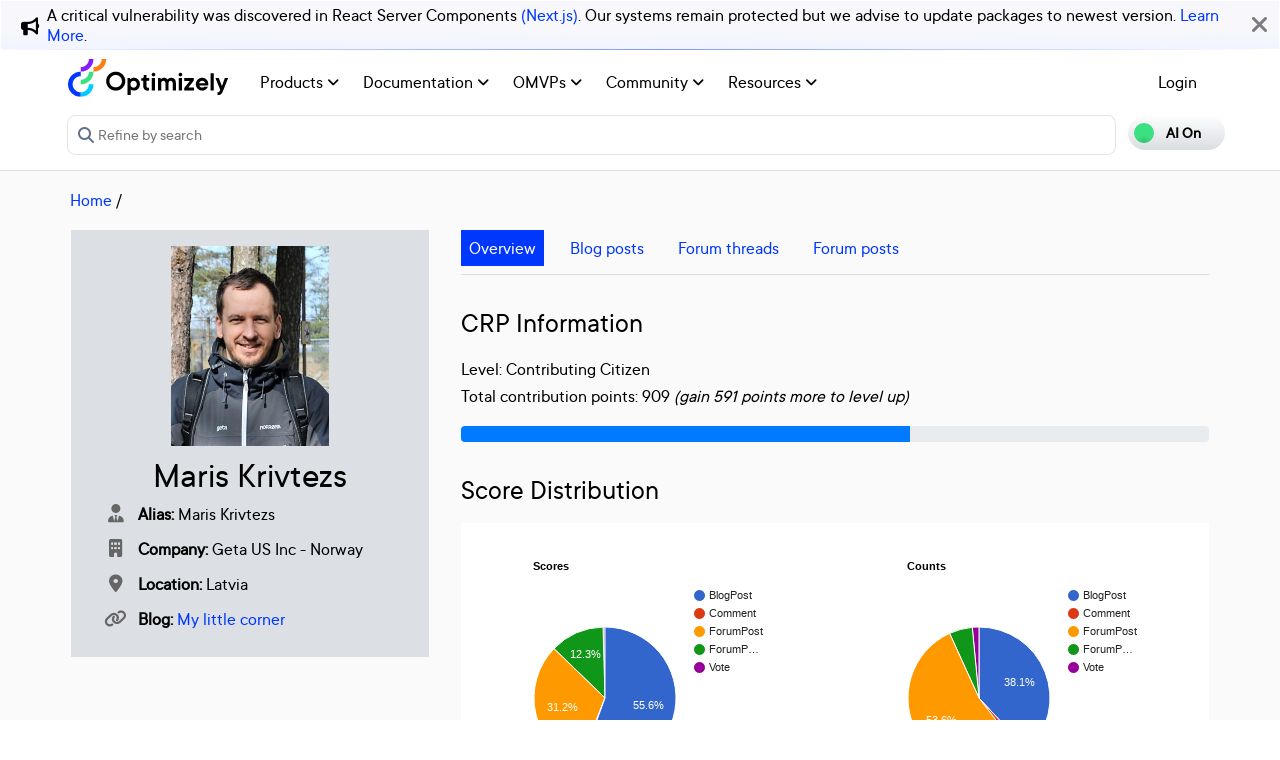

--- FILE ---
content_type: text/html; charset=utf-8
request_url: https://world.optimizely.com/System/Users-and-profiles/Community-Profile-Card/?userid=e6d9e7b4-1069-4217-81b4-1b2346a0150a
body_size: 17803
content:
<!DOCTYPE HTML>
<html>

<head>
    <title>Profile Card | Optimizely Developer Community</title>
    <meta charset="utf-8" />
    <meta name="viewport" content="width=device-width, initial-scale=1" />
    <meta name="google-site-verification" content="8tlr92NpE51Kkn8Q7LrWRfaDZTqw7uRYKpVJitbzLwA" />
    <link rel="shortcut icon" href="/favicon.ico" />
    <meta name="robots" content="index, follow, max-image-preview:large, max-snippet:-1, max-video-preview:-1">
    <meta property="article:published_time" content="2007-11-28T21:17:13.7530000" />
<meta property="article:author" content="" />
<meta property="og:title" content="Profile Card" />
<meta property="og:description" content="" />
<meta property="og:type" content="article" />
<meta property="og:site_name" content="Optimizely World" />
<meta property="og:image" content="https://world.optimizely.com/resources/images/SocialShareImage.jpg" />
<meta property="twitter:card" content="summary" />
<meta property="twitter:title" content="Profile Card" />
<meta property="twitter:description" content="" />
<meta property="twitter:image" content="https://world.optimizely.com/resources/images/SocialShareImage.jpg" />
<meta property="og:image:type" content="image/png" />


    <!-- Google Tag Manager -->
    <script>
        (function(w,d,s,l,i){w[l]=w[l]||[];w[l].push({'gtm.start':
        new Date().getTime(),event:'gtm.js'});var f=d.getElementsByTagName(s)[0],
        j=d.createElement(s),dl=l!='dataLayer'?'&l='+l:'';j.async=true;j.src=
        'https://www.googletagmanager.com/gtm.js?id='+i+dl;f.parentNode.insertBefore(j,f);
        })(window,document,'script','dataLayer','GTM-T8MLBF');</script>
    <!-- End Google Tag Manager -->

    <link rel="stylesheet" href="https://stackpath.bootstrapcdn.com/bootstrap/4.1.3/css/bootstrap.min.css" integrity="sha384-MCw98/SFnGE8fJT3GXwEOngsV7Zt27NXFoaoApmYm81iuXoPkFOJwJ8ERdknLPMO" crossorigin="anonymous">

    <link rel="stylesheet" href="https://cdnjs.cloudflare.com/ajax/libs/font-awesome/6.5.1/css/all.min.css" integrity="sha512-DTOQO9RWCH3ppGqcWaEA1BIZOC6xxalwEsw9c2QQeAIftl+Vegovlnee1c9QX4TctnWMn13TZye+giMm8e2LwA==" crossorigin="anonymous" referrerpolicy="no-referrer" />
    <link rel="stylesheet" href="/css/common.css" />
    <link rel="stylesheet" href="/css/nav.css" />
    <script src="https://ajax.googleapis.com/ajax/libs/jquery/3.3.1/jquery.min.js"></script>
    <script src="https://code.jquery.com/jquery-migrate-3.0.0.min.js"></script>
    <script src="https://cdnjs.cloudflare.com/ajax/libs/popper.js/1.12.9/umd/popper.min.js" integrity="sha384-ApNbgh9B+Y1QKtv3Rn7W3mgPxhU9K/ScQsAP7hUibX39j7fakFPskvXusvfa0b4Q" crossorigin="anonymous"></script>

    <script src="https://maxcdn.bootstrapcdn.com/bootstrap/4.0.0/js/bootstrap.min.js" integrity="sha384-JZR6Spejh4U02d8jOt6vLEHfe/JQGiRRSQQxSfFWpi1MquVdAyjUar5+76PVCmYl" crossorigin="anonymous"></script>
    <link rel="stylesheet" href="https://cdn.datatables.net/1.11.2/css/dataTables.bootstrap4.min.css">
    <link rel="stylesheet" type="text/css" href="https://cdn.datatables.net/v/bs4/dt-1.11.5/b-2.2.2/b-colvis-2.2.2/b-html5-2.2.2/datatables.min.css" />
    <script type="text/javascript" src="https://cdn.datatables.net/v/bs4/dt-1.11.5/b-2.2.2/b-colvis-2.2.2/b-html5-2.2.2/datatables.min.js"></script>

    <link rel="stylesheet" href="https://ajax.googleapis.com/ajax/libs/jqueryui/1.12.1/themes/smoothness/jquery-ui.css">
    <script src="https://ajax.googleapis.com/ajax/libs/jqueryui/1.12.1/jquery-ui.min.js"></script>
    <script src="https://cdnjs.cloudflare.com/ajax/libs/jqueryui/1.12.1/jquery-ui.js" integrity="sha256-T0Vest3yCU7pafRw9r+settMBX6JkKN06dqBnpQ8d30=" crossorigin="anonymous"></script>
    <script src="https://cdnjs.cloudflare.com/ajax/libs/jquery.blockUI/2.70/jquery.blockUI.min.js" integrity="sha256-9wRM03dUw6ABCs+AU69WbK33oktrlXamEXMvxUaF+KU=" crossorigin="anonymous"></script>
    <script src="https://cdnjs.cloudflare.com/ajax/libs/jquery-validate/1.19.0/jquery.validate.min.js" integrity="sha256-bu/BP02YMudBc96kI7yklc639Mu4iKGUNNcam8D2nLc=" crossorigin="anonymous"></script>
    <script src="https://cdnjs.cloudflare.com/ajax/libs/jquery.rateit/1.1.1/jquery.rateit.min.js" integrity="sha256-I9babusfDLRKQ737s9uZMB/gZ7xMAtECgnhlrGPvRQ8=" crossorigin="anonymous"></script>
    <link rel="stylesheet" href="/clientresources/highlightjs/10.0.2/styles/vs2015.css">

    <link rel="stylesheet" href="/minified/css/wip.min.css" />
    <link rel="stylesheet" href="/minified/css/swagger.min.css" />
    <link rel="stylesheet" href="/scripts/jquery/css/smoothness/jquery-ui-1.10.4.custom.css" />
    
    <script src="/clientresources/highlightjs/10.0.2/highlight.pack.js"></script>
    <script src="/minified/js/scripts/Custom.min.js"></script>
    <script src="https://cdn.optimizely.com/public/5935064/s/world.js"></script>
    <script>
!function(T,l,y){var S=T.location,k="script",D="instrumentationKey",C="ingestionendpoint",I="disableExceptionTracking",E="ai.device.",b="toLowerCase",w="crossOrigin",N="POST",e="appInsightsSDK",t=y.name||"appInsights";(y.name||T[e])&&(T[e]=t);var n=T[t]||function(d){var g=!1,f=!1,m={initialize:!0,queue:[],sv:"5",version:2,config:d};function v(e,t){var n={},a="Browser";return n[E+"id"]=a[b](),n[E+"type"]=a,n["ai.operation.name"]=S&&S.pathname||"_unknown_",n["ai.internal.sdkVersion"]="javascript:snippet_"+(m.sv||m.version),{time:function(){var e=new Date;function t(e){var t=""+e;return 1===t.length&&(t="0"+t),t}return e.getUTCFullYear()+"-"+t(1+e.getUTCMonth())+"-"+t(e.getUTCDate())+"T"+t(e.getUTCHours())+":"+t(e.getUTCMinutes())+":"+t(e.getUTCSeconds())+"."+((e.getUTCMilliseconds()/1e3).toFixed(3)+"").slice(2,5)+"Z"}(),iKey:e,name:"Microsoft.ApplicationInsights."+e.replace(/-/g,"")+"."+t,sampleRate:100,tags:n,data:{baseData:{ver:2}}}}var h=d.url||y.src;if(h){function a(e){var t,n,a,i,r,o,s,c,u,p,l;g=!0,m.queue=[],f||(f=!0,t=h,s=function(){var e={},t=d.connectionString;if(t)for(var n=t.split(";"),a=0;a<n.length;a++){var i=n[a].split("=");2===i.length&&(e[i[0][b]()]=i[1])}if(!e[C]){var r=e.endpointsuffix,o=r?e.location:null;e[C]="https://"+(o?o+".":"")+"dc."+(r||"services.visualstudio.com")}return e}(),c=s[D]||d[D]||"",u=s[C],p=u?u+"/v2/track":d.endpointUrl,(l=[]).push((n="SDK LOAD Failure: Failed to load Application Insights SDK script (See stack for details)",a=t,i=p,(o=(r=v(c,"Exception")).data).baseType="ExceptionData",o.baseData.exceptions=[{typeName:"SDKLoadFailed",message:n.replace(/\./g,"-"),hasFullStack:!1,stack:n+"\nSnippet failed to load ["+a+"] -- Telemetry is disabled\nHelp Link: https://go.microsoft.com/fwlink/?linkid=2128109\nHost: "+(S&&S.pathname||"_unknown_")+"\nEndpoint: "+i,parsedStack:[]}],r)),l.push(function(e,t,n,a){var i=v(c,"Message"),r=i.data;r.baseType="MessageData";var o=r.baseData;return o.message='AI (Internal): 99 message:"'+("SDK LOAD Failure: Failed to load Application Insights SDK script (See stack for details) ("+n+")").replace(/\"/g,"")+'"',o.properties={endpoint:a},i}(0,0,t,p)),function(e,t){if(JSON){var n=T.fetch;if(n&&!y.useXhr)n(t,{method:N,body:JSON.stringify(e),mode:"cors"});else if(XMLHttpRequest){var a=new XMLHttpRequest;a.open(N,t),a.setRequestHeader("Content-type","application/json"),a.send(JSON.stringify(e))}}}(l,p))}function i(e,t){f||setTimeout(function(){!t&&m.core||a()},500)}var e=function(){var n=l.createElement(k);n.src=h;var e=y[w];return!e&&""!==e||"undefined"==n[w]||(n[w]=e),n.onload=i,n.onerror=a,n.onreadystatechange=function(e,t){"loaded"!==n.readyState&&"complete"!==n.readyState||i(0,t)},n}();y.ld<0?l.getElementsByTagName("head")[0].appendChild(e):setTimeout(function(){l.getElementsByTagName(k)[0].parentNode.appendChild(e)},y.ld||0)}try{m.cookie=l.cookie}catch(p){}function t(e){for(;e.length;)!function(t){m[t]=function(){var e=arguments;g||m.queue.push(function(){m[t].apply(m,e)})}}(e.pop())}var n="track",r="TrackPage",o="TrackEvent";t([n+"Event",n+"PageView",n+"Exception",n+"Trace",n+"DependencyData",n+"Metric",n+"PageViewPerformance","start"+r,"stop"+r,"start"+o,"stop"+o,"addTelemetryInitializer","setAuthenticatedUserContext","clearAuthenticatedUserContext","flush"]),m.SeverityLevel={Verbose:0,Information:1,Warning:2,Error:3,Critical:4};var s=(d.extensionConfig||{}).ApplicationInsightsAnalytics||{};if(!0!==d[I]&&!0!==s[I]){var c="onerror";t(["_"+c]);var u=T[c];T[c]=function(e,t,n,a,i){var r=u&&u(e,t,n,a,i);return!0!==r&&m["_"+c]({message:e,url:t,lineNumber:n,columnNumber:a,error:i}),r},d.autoExceptionInstrumented=!0}return m}(y.cfg);function a(){y.onInit&&y.onInit(n)}(T[t]=n).queue&&0===n.queue.length?(n.queue.push(a),n.trackPageView({})):a()}(window,document,{src: "https://js.monitor.azure.com/scripts/b/ai.2.gbl.min.js", crossOrigin: "anonymous", cfg: {instrumentationKey: 'c906a8b8-709c-495a-960b-9b4a5a16d889', disableCookiesUsage: false }});
</script>


</head>

<body>
    <!-- Google Tag Manager (noscript) -->
    <noscript>
        <iframe src="https://www.googletagmanager.com/ns.html?id=GTM-T8MLBF"
                height="0" width="0" style="display:none;visibility:hidden"></iframe>
    </noscript>
    <!-- End Google Tag Manager (noscript) -->

    <a name="top"></a>
    
    


<gen-search-widget configId="fb512777-8851-4d57-bfd5-bbd37933da61" triggerId="searchWidgetTrigger"></gen-search-widget>

        <div id="global-announcement">            
            <div class="content">
                    <div class="iconContainer">
                        <div class="icon fas fa-bullhorn"></div>
                    </div>
                <p>A critical vulnerability was discovered in React Server Components <a href="https://react.dev/blog/2025/12/03/critical-security-vulnerability-in-react-server-components">(Next.js)</a>. Our systems remain protected but we advise to update packages to newest version. <a href="https://blog.cloudflare.com/waf-rules-react-vulnerability/">Learn More</a>.&nbsp;</p>
            </div>
            <div class="bg"></div>
            <div class="close"><i class="fa fa-times" aria-hidden="true"></i></div>
        </div>
<style>
    .world-oui-dropdown-children {
        display: none;
        z-index: 999;
        position: absolute;        
        margin-top: 2px;
        margin-bottom: 2px;
        border-radius: var(--border-radius);
        box-shadow: rgba(0, 0, 0, 0.1) 0px 2px 3px;
        inset: 0px auto auto 0px;
        transform: translate3d(0px, 40px, 0px);
    }

    .show {
        display: block;
    }

    .oui-dropdown__item{
        margin-bottom: 0px !important;
        padding: 0px !important;
    }
</style>

<div id="main-header" class="globalAnnouncementOffset">
    <div class="container">
        <div class="row">
            <div class="col-12 px-0">
                <nav class="navbar navbar-expand-lg navbar-light" id="main-menu">
                    <a class="navbar-brand py-2 pr-32 pl-0 " href="/">
                                <img src="/globalassets/startpage/optimizely_logo_full-color_dark_trim.svg" alt="Optimizely Logo" />
                    </a>
                    <!-- Brand and toggle get grouped for better mobile display -->
                    <button class="navbar-toggler" type="button" data-toggle="collapse" data-target="#navbarSupportedContent" aria-controls="navbarSupportedContent" aria-expanded="false" aria-label="Toggle navigation">
                        <span>
                            <i class="fa fa-bars"></i>
                        </span>
                    </button>

                    <!-- Collect the nav links, forms, and other content for toggling -->
                    <div class="collapse navbar-collapse" id="navbarSupportedContent">
                        <ul class="navbar-nav mr-auto">
                                <li class="d-none"></li>
                                        <li class="nav-item dropdown">
                                            <a class="opti-tertiary-fiord d-inline-block" href="/products/" target="">
                                                Products
                                                    <!-- Navigation button only displays when lv1 has lv2 children -->
                                                    <span class="fa fa-angle-down lgScrCaret"></span>
                                            </a>

                                                    <span id="-1" class="fa fa-angle-down float-right smScrCaret px-3 py-3 clickable" data-toggle="dropdown" role="button" aria-haspopup="true" aria-expanded="false"></span>
                                                    <ul class="dropdown-menu second" aria-labelledby="-1">
                                                            <li class="nav-item dropdown">
                                                                <a href="/products/contentmarketing/overview/" target="">
                                                                    Content Marketing Platform
                                                                        <!-- Navigation button only displays on desktop when lv2 has lv3 children -->
                                                                        <span class="fa fa-angle-right lgScrCaret" data-toggle="dropdown"></span>
                                                                </a>
                                                                        <ul class="dropdown-menu third">
                                                                                <li class="nav-item"><a href="/products/contentmarketing/overview/" target="">Overview</a></li>
                                                                                <li class="nav-item"><a href="/products/contentmarketing/features/" target="">Features</a></li>
                                                                        </ul>
                                                            </li>
                                                            <li class="nav-item dropdown">
                                                                <a href="/products/cms/overview/" target="">
                                                                    Content Management System
                                                                        <!-- Navigation button only displays on desktop when lv2 has lv3 children -->
                                                                        <span class="fa fa-angle-right lgScrCaret" data-toggle="dropdown"></span>
                                                                </a>
                                                                        <ul class="dropdown-menu third">
                                                                                <li class="nav-item"><a href="/products/cms/overview/" target="">Overview</a></li>
                                                                                <li class="nav-item"><a href="/products/cms/saas/" target="">SaaS CMS</a></li>
                                                                        </ul>
                                                            </li>
                                                            <li class="nav-item dropdown">
                                                                <a href="https://world.optimizely.com/products/#commerceconnect" target="">
                                                                    Commerce Connect
                                                                </a>
                                                            </li>
                                                            <li class="nav-item dropdown">
                                                                <a href="https://world.optimizely.com/products/#configuredcommerce" target="">
                                                                    Configured Commerce
                                                                </a>
                                                            </li>
                                                            <li class="nav-item dropdown">
                                                                <a href="/products/web-experimentation/overview/" target="">
                                                                    Web Experimentation
                                                                        <!-- Navigation button only displays on desktop when lv2 has lv3 children -->
                                                                        <span class="fa fa-angle-right lgScrCaret" data-toggle="dropdown"></span>
                                                                </a>
                                                                        <ul class="dropdown-menu third">
                                                                                <li class="nav-item"><a href="/products/web-experimentation/overview/" target="">Overview</a></li>
                                                                                <li class="nav-item"><a href="/products/web-experimentation/features/" target="">Features</a></li>
                                                                        </ul>
                                                            </li>
                                                            <li class="nav-item dropdown">
                                                                <a href="/products/feature-experimentation/overview/" target="">
                                                                    Feature Experimentation
                                                                        <!-- Navigation button only displays on desktop when lv2 has lv3 children -->
                                                                        <span class="fa fa-angle-right lgScrCaret" data-toggle="dropdown"></span>
                                                                </a>
                                                                        <ul class="dropdown-menu third">
                                                                                <li class="nav-item"><a href="/products/feature-experimentation/overview/" target="">Overview</a></li>
                                                                                <li class="nav-item"><a href="/products/feature-experimentation/features/" target="">Features</a></li>
                                                                        </ul>
                                                            </li>
                                                            <li class="nav-item dropdown">
                                                                <a href="https://world.optimizely.com/products/#odp" target="">
                                                                    Data Platform
                                                                </a>
                                                            </li>
                                                            <li class="nav-item dropdown">
                                                                <a href="/products/skillset/" target="">
                                                                    Product skillset
                                                                </a>
                                                            </li>
                                                            <li class="nav-item dropdown">
                                                                <a href="https://www.optimizely.com/product-updates/" target="">
                                                                    Product roadmap
                                                                </a>
                                                            </li>
                                                            <li class="nav-item dropdown">
                                                                <a href="/products/product-migration/" target="">
                                                                    Product migration
                                                                </a>
                                                            </li>
                                                    </ul>
                                        </li>
                                        <li class="nav-item dropdown">
                                            <a class="opti-tertiary-fiord d-inline-block" href="https://docs.developers.optimizely.com/" target="_blank">
                                                Documentation
                                                    <!-- Navigation button only displays when lv1 has lv2 children -->
                                                    <span class="fa fa-angle-down lgScrCaret"></span>
                                            </a>

                                                    <span id="-1" class="fa fa-angle-down float-right smScrCaret px-3 py-3 clickable" data-toggle="dropdown" role="button" aria-haspopup="true" aria-expanded="false"></span>
                                                    <ul class="dropdown-menu second" aria-labelledby="-1">
                                                            <li class="nav-item dropdown">
                                                                <a href="https://docs.developers.optimizely.com/" target="_blank">
                                                                    Developer guides
                                                                </a>
                                                            </li>
                                                            <li class="nav-item dropdown">
                                                                <a href="https://support.optimizely.com/hc/en-us" target="_blank">
                                                                    User guide
                                                                </a>
                                                            </li>
                                                            <li class="nav-item dropdown">
                                                                <a href="/documentation/class-libraries/" target="">
                                                                    APIs and libraries
                                                                        <!-- Navigation button only displays on desktop when lv2 has lv3 children -->
                                                                        <span class="fa fa-angle-right lgScrCaret" data-toggle="dropdown"></span>
                                                                </a>
                                                                        <ul class="dropdown-menu third">
                                                                                <li class="nav-item"><a href="/documentation/class-libraries/cms/" target="">Content Management System</a></li>
                                                                                <li class="nav-item"><a href="/documentation/class-libraries/commerce/" target="">Commerce Connect</a></li>
                                                                                <li class="nav-item"><a href="/documentation/class-libraries/campaign/" target="">Campaign</a></li>
                                                                                <li class="nav-item"><a href="/documentation/class-libraries/search-navigation/" target="">Search &amp; Navigation</a></li>
                                                                                <li class="nav-item"><a href="/documentation/class-libraries/community-api/" target="">Community API</a></li>
                                                                                <li class="nav-item"><a href="/documentation/class-libraries/rest-apis/" target="">REST APIs</a></li>
                                                                        </ul>
                                                            </li>
                                                            <li class="nav-item dropdown">
                                                                <a href="https://support.optimizely.com/hc/en-us/articles/11296547622669-Release-notes-by-product" target="_blank">
                                                                    Releases
                                                                </a>
                                                            </li>
                                                            <li class="nav-item dropdown">
                                                                <a href="https://docs.developers.optimizely.com/content-cloud/v12.0.0-content-cloud/docs/upgrading-to-content-cloud-cms-12" target="_blank">
                                                                    Upgrading
                                                                        <!-- Navigation button only displays on desktop when lv2 has lv3 children -->
                                                                        <span class="fa fa-angle-right lgScrCaret" data-toggle="dropdown"></span>
                                                                </a>
                                                                        <ul class="dropdown-menu third">
                                                                                <li class="nav-item"><a href="https://docs.developers.optimizely.com/content-cloud/" target="_blank">Content Management System</a></li>
                                                                                <li class="nav-item"><a href="https://docs.developers.optimizely.com/commerce" target="_blank">Commerce Connect</a></li>
                                                                                <li class="nav-item"><a href="https://docs.developers.optimizely.com/digital-experience-platform/v1.1.0-search-and-navigation/docs" target="_blank">Search &amp; Navigation</a></li>
                                                                                <li class="nav-item"><a href="https://docs.developers.optimizely.com/content-cloud/v1.2.0-forms/docs" target="_blank">Forms</a></li>
                                                                                <li class="nav-item"><a href="https://docs.developers.optimizely.com/personalization/v1.1.0-personalization/docs" target="_blank">Personalization</a></li>
                                                                                <li class="nav-item"><a href="https://docs.developers.optimizely.com/commerce/v1.3.0-service-api-developer-guide/docs" target="_blank">Service API</a></li>
                                                                        </ul>
                                                            </li>
                                                    </ul>
                                        </li>
                                        <li class="nav-item dropdown">
                                            <a class="opti-tertiary-fiord d-inline-block" href="/community/omvp/" target="">
                                                OMVPs
                                                    <!-- Navigation button only displays when lv1 has lv2 children -->
                                                    <span class="fa fa-angle-down lgScrCaret"></span>
                                            </a>

                                                    <span id="-1" class="fa fa-angle-down float-right smScrCaret px-3 py-3 clickable" data-toggle="dropdown" role="button" aria-haspopup="true" aria-expanded="false"></span>
                                                    <ul class="dropdown-menu second" aria-labelledby="-1">
                                                            <li class="nav-item dropdown">
                                                                <a href="/community/omvp/become-a-member/" target="">
                                                                    Become a member
                                                                </a>
                                                            </li>
                                                            <li class="nav-item dropdown">
                                                                <a href="/community/omvp/benefits/" target="">
                                                                    Benefits
                                                                </a>
                                                            </li>
                                                            <li class="nav-item dropdown">
                                                                <a href="/community/omvp/events/" target="">
                                                                    OMVP events
                                                                </a>
                                                            </li>
                                                            <li class="nav-item dropdown">
                                                                <a href="/community/omvp/members/" target="">
                                                                    OMVP members
                                                                </a>
                                                            </li>
                                                            <li class="nav-item dropdown">
                                                                <a href="/community/omvp/application-and-nomination/" target="">
                                                                    Application and nomination
                                                                </a>
                                                            </li>
                                                            <li class="nav-item dropdown">
                                                                <a href="/community/omvp/badges/" target="">
                                                                    Digital badges
                                                                </a>
                                                            </li>
                                                    </ul>
                                        </li>
                                        <li class="nav-item dropdown">
                                            <a class="opti-tertiary-fiord d-inline-block" href="/community/" target="">
                                                Community
                                                    <!-- Navigation button only displays when lv1 has lv2 children -->
                                                    <span class="fa fa-angle-down lgScrCaret"></span>
                                            </a>

                                                    <span id="-1" class="fa fa-angle-down float-right smScrCaret px-3 py-3 clickable" data-toggle="dropdown" role="button" aria-haspopup="true" aria-expanded="false"></span>
                                                    <ul class="dropdown-menu second" aria-labelledby="-1">
                                                            <li class="nav-item dropdown">
                                                                <a href="https://www.optimizely.com/local-dev-meetups/" target="_blank">
                                                                    Events
                                                                </a>
                                                            </li>
                                                            <li class="nav-item dropdown">
                                                                <a href="/community/updates/" target="">
                                                                    Developer updates
                                                                </a>
                                                            </li>
                                                            <li class="nav-item dropdown">
                                                                <a href="/community/optimizely-dev-happy-hours/happy-hour-us/" target="">
                                                                    Happy hours
                                                                </a>
                                                            </li>
                                                            <li class="nav-item dropdown">
                                                                <a href="/forum/" target="">
                                                                    Forums
                                                                </a>
                                                            </li>
                                                            <li class="nav-item dropdown">
                                                                <a href="/blogs/" target="">
                                                                    Blogs
                                                                </a>
                                                            </li>
                                                            <li class="nav-item dropdown">
                                                                <a href="https://join.slack.com/t/optimizely-community/shared_invite/zt-2nkth5i5c-oFVarlrwAUyyQofKWDjsqw" target="_blank">
                                                                    Slack
                                                                </a>
                                                            </li>
                                                            <li class="nav-item dropdown">
                                                                <a href="https://feedback.optimizely.com/" target="_blank">
                                                                    Product feedback
                                                                </a>
                                                            </li>
                                                            <li class="nav-item dropdown">
                                                                <a href="/community/community-recognition-program/" target="">
                                                                    Community recognition program
                                                                </a>
                                                            </li>
                                                    </ul>
                                        </li>
                                        <li class="nav-item dropdown">
                                            <a class="opti-tertiary-fiord d-inline-block" href="/" target="">
                                                Resources
                                                    <!-- Navigation button only displays when lv1 has lv2 children -->
                                                    <span class="fa fa-angle-down lgScrCaret"></span>
                                            </a>

                                                    <span id="-1" class="fa fa-angle-down float-right smScrCaret px-3 py-3 clickable" data-toggle="dropdown" role="button" aria-haspopup="true" aria-expanded="false"></span>
                                                    <ul class="dropdown-menu second" aria-labelledby="-1">
                                                            <li class="nav-item dropdown">
                                                                <a href="https://nuget.optimizely.com/" target="_blank">
                                                                    Optimizely Nuget feed
                                                                </a>
                                                            </li>
                                                            <li class="nav-item dropdown">
                                                                <a href="/resources/net/" target="">
                                                                    .NET
                                                                        <!-- Navigation button only displays on desktop when lv2 has lv3 children -->
                                                                        <span class="fa fa-angle-right lgScrCaret" data-toggle="dropdown"></span>
                                                                </a>
                                                                        <ul class="dropdown-menu third">
                                                                                <li class="nav-item"><a href="/resources/net/about/" target="">About .NET</a></li>
                                                                                <li class="nav-item"><a href="/resources/net/upgrading/" target="">Why upgrade?</a></li>
                                                                        </ul>
                                                            </li>
                                                            <li class="nav-item dropdown">
                                                                <a href="https://www.optimizely.com/support/education/" target="_blank">
                                                                    Education
                                                                        <!-- Navigation button only displays on desktop when lv2 has lv3 children -->
                                                                        <span class="fa fa-angle-right lgScrCaret" data-toggle="dropdown"></span>
                                                                </a>
                                                                        <ul class="dropdown-menu third">
                                                                                <li class="nav-item"><a href="https://academy.optimizely.com/student/catalog/list?category_ids=30769-live-training" target="_blank">Live Training</a></li>
                                                                                <li class="nav-item"><a href="https://academy.optimizely.com/student/catalog/list?category_ids=32836-work-smarter-webinars" target="_blank">Work Smarter</a></li>
                                                                                <li class="nav-item"><a href="https://academy.optimizely.com/student/catalog/list?category_ids=36095-masterclasses" target="_blank">Masterclasses</a></li>
                                                                                <li class="nav-item"><a href="https://www.optimizely.com/support/education/certification/" target="_blank">Certification</a></li>
                                                                                <li class="nav-item"><a href="/education/sme/" target="">SME program</a></li>
                                                                        </ul>
                                                            </li>
                                                            <li class="nav-item dropdown">
                                                                <a href="/resources/videos/" target="">
                                                                    Videos
                                                                </a>
                                                            </li>
                                                            <li class="nav-item dropdown">
                                                                <a href="/support/" target="">
                                                                    Support
                                                                </a>
                                                            </li>
                                                    </ul>
                                        </li>
                        </ul>
                        <div class="form-inline" id="authen-items">
<ul class="navbar-nav mr-auto">    
    <li class="nav-item">
        <a class="opti-tertiary-fiord" href="/WorldAccount/OptiIDLogIn/">Login</a>
    </li>
</ul>
                        </div>
                    </div><!-- /.navbar-collapse -->
                </nav>
            </div>
        </div>

        <div class="row">
            <div class="col-lg-11 col-md-10 col-sm-9 col-xs-8 col-6 px-0" id="main-search">
<form action="/Search" class="form navbar-search" method="get">                    <input id="sectionFilter" type="hidden" name="sectionFilter" value="" />
                    <label class="sr-only" for="inlineFormInputGroup">Search...</label>
                    <div class="input-group mb-3" id="top-search">
                        <div class="input-group-prepend">
                            <button id="dd-filter" class="btn dropdown-toggle" data-toggle="dropdown" aria-haspopup="true" aria-expanded="false">
                                <span class='fas fa-filter font-0875 color-666'></span>
                                All Content
                            </button>
                            <div class="dropdown-menu">
                                <a class="dropdown-item clickable">All Content</a>
                                <a class="dropdown-item clickable">Documentation</a>
                                <a class="dropdown-item clickable">Forums</a>
                                <a class="dropdown-item clickable">User Guide</a>
                                <a class="dropdown-item clickable">Support Help Center</a>
                                <a class="dropdown-item clickable">Blogs</a>
                                <a class="dropdown-item clickable">Releases</a>
                                <a class="dropdown-item clickable">Bug List</a>
                                <a class="dropdown-item clickable">Class libraries</a>
                                <div role="separator" class="dropdown-divider"></div>
                                <a class="dropdown-item clickable">People</a>
                            </div>
                        </div>
                        <input type="text" name="searchQuery" class="form-control" id="inlineFormInputGroup" placeholder="Search World" style="background-color:#F5F3F1;border-color:#ddd" />
                        <div class="input-group-append">
                            <button class="btn btn-primary" id="epi-search"><span class="fa fa-search"></span></button>
                        </div>
                    </div>
</form>
                <div class="newSearch">
                    <input placeholder="Refine by search" id="searchWidgetTrigger" />
                    <span class="fa fa-search"></span>
                </div>
            </div>
            <div class="col-lg-1 col-md-2 col-sm-3 col-xs-4 col-6 px-0" id="search-toggle-container">
                <span class="search-toggle"><span class="ai">AI On</span><span class="normal">AI Off</span></span>
            </div>
        </div>
    </div>
</div>


<!-- BreadCrumbs section -->

    <div class="container">
        <div class="row">
            <div class="col-12 font-1125 my-3" id="breadcrumbs">
                <span><a href="/">Home</a> / </span>
            </div>
        </div>
    </div>

<script>
    jQuery('#top-search a.dropdown-item').click(function (e) {
        var curTxt = e.target.innerText;
        jQuery('#dd-filter').html("<span class='fas fa-filter font-0875 color-666'></span> " + curTxt);
        if (curTxt == 'All Content') {
            jQuery('#inlineFormInputGroup').attr('placeholder', 'Search all types of content');
        } else {

            jQuery('#inlineFormInputGroup').attr('placeholder', 'Search in ' + e.target.innerText);
        }
        jQuery('#sectionFilter').val(e.target.innerText);
    });
    jQuery('#inlineFormInputGroup').keypress(function (e) {
        if (e.which == 13) jQuery('#epi-search').click();
    })
    jQuery(function () {
        jQuery("#inlineFormInputGroup").autocomplete({
            source: function (request, response) {
                jQuery.ajax({
                    url: "/find_v2/_autocomplete?prefix=" + encodeURIComponent(request.term) + "&size=5",
                    success: function (data) {
                        response(jQuery.map(data.hits, function (item) {
                            return {
                                label: item.query,
                                value: item.query
                            };
                        }));
                    }
                });
            },
            minLength: 2
        });
    });
</script>


    <div class="body-container">
        

    <div class="container p-0 profilePage">
            <div class="row">
                <div class="col-12 col-lg-4">
                    <div class="bg-epi-gray-box font-1125 profileContainer">
                        <div class="text-center mb-1 profileImage">
                            <img src="/globalassets/useravatars/profile_0021.jpg/LargeThumbnail" alt="Maris Krivtezs" title="Maris Krivtezs" class="profilePic" />

                            <h1 class="mt-2 mb-1">
                                Maris Krivtezs
                            </h1>
                        </div>
                        <div class="mb-2"><span class="fa fa-user-tie text-666">&nbsp;</span><b>Alias:</b> Maris Krivtezs</div>
                        <div class="mb-2"><span class="fa fa-building text-666">&nbsp;</span><b>Company:</b> Geta US Inc - Norway</div>


                        <div class="mb-2"><span class="fa fa-map-marker-alt text-666">&nbsp;</span><b>Location:</b> Latvia</div>

                        <div class="mb-2">
                            <span class="fa fa-link text-666">&nbsp;</span><b>Blog: </b>
                                <a href="http://world.episerver.com/Blogs/Maris-Krivtezs/" title="Navigate to Maris Krivtezs's blog">My little corner</a>
                        </div>

                    </div>
                </div>

                <div class="col-12 col-lg-8">
                    <ul class="nav nav-pills mb-3 pb-2" id="pills-tab" role="tablist" style="border-bottom:1px solid #ddd">
                        <li class="nav-item mr-2">
                            <a class="nav-link item active" id="1" data-toggle="pill" href="#pills-1" role="tab" aria-controls="1">
                                Overview
                            </a>
                        </li>
                        <li class="nav-item mr-2">
                            <a class="nav-link item" id="2" data-toggle="pill" href="#pills-2" role="tab" aria-controls="2">
                                Blog posts
                            </a>
                        </li>
                        <li class="nav-item mr-2">
                            <a class="nav-link item" id="3" data-toggle="pill" href="#pills-3" role="tab" aria-controls="3">
                                Forum threads
                            </a>
                        </li>
                        <li class="nav-item mr-2">
                            <a class="nav-link item" id="4" data-toggle="pill" href="#pills-4" role="tab" aria-controls="4">
                                Forum posts
                            </a>
                        </li>
                    </ul>

                    <div class="tab-content" id="pills-tabContent">
                        <div class="tab-pane fade active show" id="pills-1" role="tabpanel" aria-labelledby="1">
                            <div class="font-1125">
                                <h2>CRP Information</h2>
                                <div>Level: Contributing Citizen</div>
                                <div>Total contribution points: 909 <i>(gain 591 points more to level up)</i></div>
                                <div class="progress mt-3">
                                    <div class="progress-bar progress-bar-success" style="width: 60%" aria-valuenow="909" aria-valuemin="0"></div>
                                </div>

                                <h2>Score Distribution</h2>
                                    <script type="text/javascript" src="https://www.gstatic.com/charts/loader.js"></script>
                                    <div style="display: flex; justify-content: center;">
                                                <div id="piechart1" style="width: 600px; height: 350px;"></div>
                                                <div id="piechart2" style="width: 600px; height: 350px;"></div>
                                    </div>
                                    <script>
                                        google.charts.load('current', { 'packages': ['corechart'] });
                                        google.charts.setOnLoadCallback(drawChart);

                                        function drawChart() {

                                            var data1 = google.visualization.arrayToDataTable([
                                                ['Area','Score'],['BlogPost',505],['Comment',4],['ForumPost',284],['ForumPostAnswer',112],['Vote',4]
                                            ]);

                                            var options1 = {
                                                title: 'Scores'
                                            };

                                            var chart1 = new google.visualization.PieChart(document.getElementById('piechart1'));

                                            chart1.draw(data1, options1);

                                            var data2 = google.visualization.arrayToDataTable([
                                                ['Area','Count'],['BlogPost',101],['Comment',4],['ForumPost',142],['ForumPostAnswer',14],['Vote',4]
                                            ]);

                                            var options2 = {
                                                title: 'Counts'
                                            };

                                            var chart2 = new google.visualization.PieChart(document.getElementById('piechart2'));

                                            chart2.draw(data2, options2);
                                        }
                                    </script>
                            </div>
                        </div>
                        <div class="tab-pane fade " id="pills-2" role="tabpanel" aria-labelledby="2">
                       
                            

        <div class="blog-list-title"><a href="http://marisks.net/2021/12/23/upgraded-optimizely-packages/" target="_blank">Upgraded Geta Optimizely packages</a></div>
        <div class="blog-info-line">
            <span>
                     Syndicated blog -
                Posted on: Dec 23, 2021
            </span>
        </div>
            <p class="mb-4">Geta.Optimizely.Extensions The old package Geta.EPi.Extensions has been renamed to Geta.Optimizely.Extensions . Install it using Nuget package...</p>
        <div class="blog-list-title"><a href="http://marisks.net/2021/11/04/new-geta-notfoundhandler/" target="_blank">New Geta.NotFoundHandler</a></div>
        <div class="blog-info-line">
            <span>
                     Syndicated blog -
                Posted on: Nov 04, 2021
            </span>
        </div>
            <p class="mb-4">The new name - Geta.NotFoundHandler We have changed the name of the package again. The reason for this is that the old name was inconsistent...</p>
        <div class="blog-list-title"><a href="http://marisks.net/2020/03/31/managing-settings-in-episerver-project-3/" target="_blank">Managing settings in Episerver project - part 3</a></div>
        <div class="blog-info-line">
            <span>
                     Syndicated blog -
                Posted on: Mar 31, 2020
            </span>
        </div>
            <p class="mb-4">Settings page If we look at the single responsibility principle, a start page with settings is doing too much. It has start page related content an...</p>
        <div class="blog-list-title"><a href="http://marisks.net/2020/03/31/managing-settings-in-episerver-project-3/" target="_blank">Managing settings in Episerver project - part 3</a></div>
        <div class="blog-info-line">
            <span>
                     Syndicated blog -
                Posted on: Mar 31, 2020
            </span>
        </div>
            <p class="mb-4">Settings page If we look at the single responsibility principle, a start page with settings is doing too much. It has start page related content an...</p>
        <div class="blog-list-title"><a href="http://marisks.net/2020/02/28/managing-settings-in-episerver-project-2/" target="_blank">Managing settings in Episerver project - part 2</a></div>
        <div class="blog-info-line">
            <span>
                     Syndicated blog -
                Posted on: Feb 28, 2020
            </span>
        </div>
            <p class="mb-4">Grouping settings in tabs The easiest way to improve the way how settings are displayed for the users (administrators), is by grouping those in tab...</p>
        <div class="blog-list-title"><a href="http://marisks.net/2020/01/06/managing-settings-in-episerver-project-1/" target="_blank">Managing settings in Episerver project - part 1</a></div>
        <div class="blog-info-line">
            <span>
                     Syndicated blog -
                Posted on: Jan 06, 2020
            </span>
        </div>
            <p class="mb-4">appSettings in Web.config In the ASP.NET world (.NET Framework, not Core), the most common place for settings is the appSettings section in the...</p>
        <div class="blog-list-title"><a href="http://marisks.net/2019/10/23/getting-promotion-value-from-order/" target="_blank">Getting promotion value from the order</a></div>
        <div class="blog-info-line">
            <span>
                     Syndicated blog -
                Posted on: Oct 23, 2019
            </span>
        </div>
            <p class="mb-4">IOrderForm has a property with all promotions applied to the order. Each promotion record provides information about the saved monetary amount, abo...</p>
        <div class="blog-list-title"><a href="http://marisks.net/2019/08/02/hiding-category-property/" target="_blank">A more flexible way to hide category property in Episerver</a></div>
        <div class="blog-info-line">
            <span>
                     Syndicated blog -
                Posted on: Aug 02, 2019
            </span>
        </div>
            <p class="mb-4">In Episerver you can hide properties in edit mode using a ScaffoldColumn attribute by using it like this: [ScaffoldColumn(false)] This does not wor...</p>
        <div class="blog-list-title"><a href="http://marisks.net/2019/06/18/promotion-exclusion-levels-in-episerver-commerce/" target="_blank">Promotion exclusion levels in Episerver Commerce</a></div>
        <div class="blog-info-line">
            <span>
                     Syndicated blog -
                Posted on: Jun 18, 2019
            </span>
        </div>
            <p class="mb-4">The issue We have item level discounts on two categories where one category has a 30% discount and the second one has a 50% discount. Then we defin...</p>
        <div class="blog-list-title"><a href="http://marisks.net/2019/04/23/episerver-starting-scheduled-job-programmatically/" target="_blank">Episerver: starting a Scheduled Job programmatically</a></div>
        <div class="blog-info-line">
            <span>
                     Syndicated blog -
                Posted on: Apr 23, 2019
            </span>
        </div>
            <p class="mb-4">While Episerver&#39;s async methods for starting a scheduled job do not work well, there is a workaround. You can schedule the job to run later. Then t...</p>

                        

                        </div>
                        <div class="tab-pane fade " id="pills-3" role="tabpanel" aria-labelledby="3">
                        
    <ul>
            <li class="mrgTopBotMed">
                <a href="/forum/developers-add-ons-forum/Search/Thread-Container/2019/7/unable-to-select-variation-as-a-target--for-best-bets/" class="breakWord">7/Unable to select variation as a target  for Best Bets</a>
            </li>
            <li class="mrgTopBotMed">
                <a href="/forum/developer-forum/Commerce/Thread-Container/2019/1/category-sorting-status/" class="breakWord">1/Category sorting status</a>
            </li>
            <li class="mrgTopBotMed">
                <a href="/forum/developers-add-ons-forum/Forms/thread-container/2018/11/why-quotsend-email-after-form-submissionquot-is-not-a-culture-specific/" class="breakWord">11/Why &quot;Send email after form submission&quot; is not a culture specific?</a>
            </li>
            <li class="mrgTopBotMed">
                <a href="/forum/developer-forum/CMS/Thread-Container/2018/5/warnings-after-upgrade-from-cms-10-to-11/" class="breakWord">5/Warnings after upgrade from CMS 10 to 11</a>
            </li>
            <li class="mrgTopBotMed">
                <a href="/forum/developer-forum/CMS/Thread-Container/2018/3/how-to-setup-one-language-independent-page/" class="breakWord">3/How to setup one language independent page?</a>
            </li>
            <li class="mrgTopBotMed">
                <a href="/forum/developers-add-ons-forum/Search/Thread-Container/2018/2/multi-words-synonyms-and-withandasdefaultoperator/" class="breakWord">2/Multi-words synonyms and WithAndAsDefaultOperator</a>
            </li>
            <li class="mrgTopBotMed">
                <a href="/forum/developer-forum/Commerce/Thread-Container/2018/1/commerce-personalization-package-release-notes/" class="breakWord">1/Commerce personalization package release notes</a>
            </li>
            <li class="mrgTopBotMed">
                <a href="/forum/developers-add-ons-forum/Search/Thread-Container/2018/1/personalized-find-in-which-controller-should-i-refresh-properties/" class="breakWord">1/Commerce Personalized Find: in which controller should I refresh properties?</a>
            </li>
            <li class="mrgTopBotMed">
                <a href="/forum/developer-forum/Commerce/Thread-Container/2018/1/quicksilver-how-does-recommendation-click-tracking-work/" class="breakWord">1/Quicksilver: how does recommendation click tracking work?</a>
            </li>
            <li class="mrgTopBotMed">
                <a href="/forum/developer-forum/Commerce/Thread-Container/2018/1/authorize-net-sale-sometimes-throws-e00039-exception/" class="breakWord">1/Authorize.NET SALE sometimes throws E00039 exception.</a>
            </li>
            <li class="mrgTopBotMed">
                <a href="/forum/developer-forum/CMS/Thread-Container/2017/12/cms-11-3-0---cannot-resolve-dependencies-for-the-following-modules-/" class="breakWord">12/CMS 11.3.0 - Cannot resolve dependencies for the following module(s) </a>
            </li>
            <li class="mrgTopBotMed">
                <a href="/forum/developer-forum/Problems-and-bugs/Thread-Container/2017/12/personalization---enable-admin-ui/" class="breakWord">12/Personalization - enable admin UI</a>
            </li>
            <li class="mrgTopBotMed">
                <a href="/forum/developer-forum/Commerce/Thread-Container/2017/10/how-to-make-serializable-carts-to-work-with-icreditcardpayment-authorize-net/" class="breakWord">10/How to make serializable carts to work with ICreditCardPayment (Authorize.NET)?</a>
            </li>
            <li class="mrgTopBotMed">
                <a href="/forum/developer-forum/CMS/Thread-Container/2017/10/how-to-give-a-user-access-rights-to-view-an-unpublished-content-in-the-edit-mode-with-read-only-premissions/" class="breakWord">10/How to give a user access rights to view an unpublished content in the edit mode with read-only premissions?</a>
            </li>
            <li class="mrgTopBotMed">
                <a href="/forum/developer-forum/Commerce/Thread-Container/2017/9/commerce-11-rounding-issues-after-a-cart-validation/" class="breakWord">9/Commerce 11 rounding issues after a cart validation</a>
            </li>
            <li class="mrgTopBotMed">
                <a href="/forum/developer-forum/Commerce/Thread-Container/2017/9/commerce-11-error-in-the-log/" class="breakWord">9/Commerce 11 error in the log</a>
            </li>
            <li class="mrgTopBotMed">
                <a href="/forum/developer-forum/Commerce/Thread-Container/2017/8/how-to-set-primary-category-in-commerce-11/" class="breakWord">8/How to set primary category in Commerce 11?</a>
            </li>
            <li class="mrgTopBotMed">
                <a href="/forum/developer-forum/Commerce/Thread-Container/2017/8/category-sorting-in-commerce-11/" class="breakWord">8/Category sorting in Commerce 11</a>
            </li>
            <li class="mrgTopBotMed">
                <a href="/forum/developers-add-ons-forum/Search/Thread-Container/2017/8/sort-by-relevancy-and-then-by-other-field/" class="breakWord">8/Sort by relevancy and then by other field</a>
            </li>
            <li class="mrgTopBotMed">
                <a href="/forum/developer-forum/Commerce/Thread-Container/2017/6/promotion-engine-calculates-discount-prices-from-the-wrong-default-price/" class="breakWord">6/Promotion engine calculates discount prices from the wrong default price</a>
            </li>
            <li class="mrgTopBotMed">
                <a href="/forum/developer-forum/CMS/Thread-Container/2017/6/quotremove-abandoned-blobsquot-scheduled-job-doesn39t-remove-all-abandoned-blobs/" class="breakWord">6/&quot;Remove Abandoned BLOBs&quot; scheduled job doesn&#x27;t remove all abandoned blobs</a>
            </li>
            <li class="mrgTopBotMed">
                <a href="/forum/developer-forum/Commerce/Thread-Container/2017/4/how-to-add-manual-order-promotion/" class="breakWord">4/How to add manual order promotion?</a>
            </li>
            <li class="mrgTopBotMed">
                <a href="/forum/developer-forum/CMS/Thread-Container/2017/3/razor-views-in-the-protected-module-doesn39t-work-by-virtual-path/" class="breakWord">3/Razor views in the protected module doesn&#x27;t work by virtual path.</a>
            </li>
            <li class="mrgTopBotMed">
                <a href="/forum/developers-add-ons-forum/Search/Thread-Container/2017/2/after-installing-latest-episerver-packages-find-content-indexing-job-ui-breaks/" class="breakWord">2/After installing latest Episerver packages, Find content indexing job UI breaks</a>
            </li>
            <li class="mrgTopBotMed">
                <a href="/forum/legacy-forums/Feature-requests/Thread-Container/2017/2/explicitly-show-what-time-zone-is-the-next-scheduled-date-in-the--scheduled-jobs-admin/" class="breakWord">2/Explicitly show what time zone is the next scheduled date in the  Scheduled Jobs admin</a>
            </li>
            <li class="mrgTopBotMed">
                <a href="/forum/developer-forum/Commerce/Thread-Container/2017/2/how-to-refund-in-the-commerce-manager/" class="breakWord">2/How to refund in the Commerce Manager?</a>
            </li>
            <li class="mrgTopBotMed">
                <a href="/forum/developer-forum/CMS/Thread-Container/2017/1/how-to-fix-empty-dashboard/" class="breakWord">1/How to fix empty dashboard?</a>
            </li>
            <li class="mrgTopBotMed">
                <a href="/forum/developer-forum/Commerce/Thread-Container/2016/10/too-many-redirects-error-in-the-browser-after-package-update/" class="breakWord">10/Too many redirects error in the browser after package update.</a>
            </li>
            <li class="mrgTopBotMed">
                <a href="/forum/developer-forum/Commerce/Thread-Container/2016/8/new-promotions-how-to-set-cupon-code-on-a-cart-and-line-items-in-the-cart/" class="breakWord">8/New Promotions: How to set cupon code on a cart and line items in the cart.</a>
            </li>
            <li class="mrgTopBotMed">
                <a href="/forum/developer-forum/Commerce/Thread-Container/2016/8/promotions-beta-different-discount-percent-for-each-line-item/" class="breakWord">8/Promotions [Beta]: Different discount percent for each line item.</a>
            </li>
            <li class="mrgTopBotMed">
                <a href="/forum/developer-forum/Commerce/Thread-Container/2016/5/marketing-beta-9-15-0-doen39t-evaluate-promotions/" class="breakWord">5/Marketing [Beta] 9.15.0 doen&#x27;t evaluate promotions</a>
            </li>
            <li class="mrgTopBotMed">
                <a href="/forum/developer-forum/Commerce/Thread-Container/2016/2/promotions-beta-latest-changes/" class="breakWord">2/Promotions BETA latest changes</a>
            </li>
            <li class="mrgTopBotMed">
                <a href="/forum/developers-add-ons-forum/Addons/Thread-Container/2016/2/episerver-forms-js-api/" class="breakWord">2/EPiServer Forms JS API</a>
            </li>
            <li class="mrgTopBotMed">
                <a href="/forum/developer-forum/Commerce/Thread-Container/2016/2/why-new-order-calculation-requires-line-items-belong-to-shipment/" class="breakWord">2/Why new Order calculation requires line items belong to shipment?</a>
            </li>
            <li class="mrgTopBotMed">
                <a href="/forum/developer-forum/Commerce/Thread-Container/2016/1/proper-way-to-add-item-to-the-cart-for-new-beta-features/" class="breakWord">1/Proper way to add item to the cart for new BETA features</a>
            </li>
            <li class="mrgTopBotMed">
                <a href="/forum/developer-forum/Commerce/Thread-Container/2016/1/proper-use-of-promotions-beta/" class="breakWord">1/Proper use of Promotions BETA</a>
            </li>
            <li class="mrgTopBotMed">
                <a href="/forum/developer-forum/Commerce/Thread-Container/2016/1/proper-way-to-handle-payments-in-quicksilver/" class="breakWord">1/Proper way to handle payments in Quicksilver</a>
            </li>
            <li class="mrgTopBotMed">
                <a href="/forum/developer-forum/Commerce/Thread-Container/2015/4/how-to-set-promotion-for-category-with-linked-products/" class="breakWord">4/How to set promotion for category with linked products?</a>
            </li>
            <li class="mrgTopBotMed">
                <a href="/forum/developer-forum/CMS/Thread-Container/2015/3/on-page-editing-outside-cms-admin/" class="breakWord">3/On-page editing outside CMS admin</a>
            </li>
            <li class="mrgTopBotMed">
                <a href="/forum/developer-forum/CMS/Thread-Container/2014/3/Custom-Dojo-widget-with-external-resources/" class="breakWord">3/Custom Dojo widget with external resources</a>
            </li>
    </ul>

                        </div>
                        <div class="tab-pane fade " id="pills-4" role="tabpanel" aria-labelledby="4">
                            
    <ul>
            <li class="mrgTopBotMed">
                <a href="/forum/developer-forum/cms-12/thread-container/2023/2/does-verndale-redirect-manager-work-with-cms-12/re29712911/" class="breakWord">Does Verndale Redirect Manager work with CMS 12?/RE:29712911</a>
            </li>
            <li class="mrgTopBotMed">
                <a href="/forum/developer-forum/cms-12/thread-container/2023/2/does-verndale-redirect-manager-work-with-cms-12/re2971299/" class="breakWord">Does Verndale Redirect Manager work with CMS 12?/RE:2971299</a>
            </li>
            <li class="mrgTopBotMed">
                <a href="/forum/developer-forum/cms-12/thread-container/2023/2/does-verndale-redirect-manager-work-with-cms-12/re2971297/" class="breakWord">Does Verndale Redirect Manager work with CMS 12?/RE:2971297</a>
            </li>
            <li class="mrgTopBotMed">
                <a href="/forum/developer-forum/cms-12/thread-container/2023/2/does-verndale-redirect-manager-work-with-cms-12/re2971296/" class="breakWord">Does Verndale Redirect Manager work with CMS 12?/RE:2971296</a>
            </li>
            <li class="mrgTopBotMed">
                <a href="/forum/developers-add-ons-forum/Search/Thread-Container/2018/1/personalized-find-in-which-controller-should-i-refresh-properties/re1875892/" class="breakWord">Commerce Personalized Find: in which controller should I refresh properties?/RE:1875892</a>
            </li>
            <li class="mrgTopBotMed">
                <a href="/forum/developers-add-ons-forum/Search/Thread-Container/2019/7/unable-to-select-variation-as-a-target--for-best-bets/re2059292/" class="breakWord">Unable to select variation as a target  for Best Bets/RE:2059292</a>
            </li>
            <li class="mrgTopBotMed">
                <a href="/forum/developer-forum/Commerce/Thread-Container/2018/2/variants-shown-as-not-published-although-dates-are-ok-and-isactive--true-in-the-database/re18778015/" class="breakWord">Variants shown as Not published, although dates are OK and IsActive = true in the database/RE:18778015</a>
            </li>
            <li class="mrgTopBotMed">
                <a href="/forum/developer-forum/Commerce/Thread-Container/2016/2/adding-new-market-but-language-not-found-in-the-list/re1449685/" class="breakWord">Adding New Market But Language Not Found In The List/RE:1449685</a>
            </li>
            <li class="mrgTopBotMed">
                <a href="/forum/developer-forum/Commerce/Thread-Container/2016/2/adding-new-market-but-language-not-found-in-the-list/re1449682/" class="breakWord">Adding New Market But Language Not Found In The List/RE:1449682</a>
            </li>
            <li class="mrgTopBotMed">
                <a href="/forum/developer-forum/Commerce/Thread-Container/2019/3/set-an-organization-address-as-customerpreferredbillingaddresspreferredshippingaddress-not-working/re2018781/" class="breakWord">Set an organization address as customer&#xA0;PreferredBillingAddress/PreferredShippingAddress not working/RE:2018781</a>
            </li>
            <li class="mrgTopBotMed">
                <a href="/forum/developer-forum/Commerce/Thread-Container/2019/3/how-to-remove-commercemedia-from-commercemediacollection/re20176310/" class="breakWord">How to Remove CommerceMedia From CommerceMediaCollection/RE:20176310</a>
            </li>
            <li class="mrgTopBotMed">
                <a href="/forum/developer-forum/Commerce/Thread-Container/2018/6/campaign-tracking/re19389711/" class="breakWord">Campaign Tracking/RE:19389711</a>
            </li>
            <li class="mrgTopBotMed">
                <a href="/forum/developer-forum/Commerce/Thread-Container/2018/6/campaign-tracking/re1938979/" class="breakWord">Campaign Tracking/RE:1938979</a>
            </li>
            <li class="mrgTopBotMed">
                <a href="/forum/developer-forum/Commerce/Thread-Container/2018/6/campaign-tracking/re1938977/" class="breakWord">Campaign Tracking/RE:1938977</a>
            </li>
            <li class="mrgTopBotMed">
                <a href="/forum/developer-forum/Commerce/Thread-Container/2018/6/campaign-tracking/re1938974/" class="breakWord">Campaign Tracking/RE:1938974</a>
            </li>
            <li class="mrgTopBotMed">
                <a href="/forum/developers-add-ons-forum/Forms/thread-container/2018/11/why-quotsend-email-after-form-submissionquot-is-not-a-culture-specific/re1993232/" class="breakWord">Why &quot;Send email after form submission&quot; is not a culture specific?/RE:1993232</a>
            </li>
            <li class="mrgTopBotMed">
                <a href="/forum/developer-forum/Commerce/Thread-Container/2017/7/propertylist-usage-on-product-content/re18059514/" class="breakWord">PropertyList usage on Product Content/RE:18059514</a>
            </li>
            <li class="mrgTopBotMed">
                <a href="/forum/developer-forum/Commerce/Thread-Container/2017/7/propertylist-usage-on-product-content/re18059511/" class="breakWord">PropertyList usage on Product Content/RE:18059511</a>
            </li>
            <li class="mrgTopBotMed">
                <a href="/forum/developer-forum/Commerce/Thread-Container/2018/4/searching-through-serialized-carts-11.8.2/re19032619/" class="breakWord">Searching Through Serialized Carts (11.8.2)/RE:19032619</a>
            </li>
            <li class="mrgTopBotMed">
                <a href="/forum/developer-forum/Commerce/Thread-Container/2018/4/searching-through-serialized-carts-11.8.2/re19032617/" class="breakWord">Searching Through Serialized Carts (11.8.2)/RE:19032617</a>
            </li>
            <li class="mrgTopBotMed">
                <a href="/forum/developer-forum/CMS/Thread-Container/2018/5/warnings-after-upgrade-from-cms-10-to-11/rewarnings-after-upgrade-from-cms-10-to-118/" class="breakWord">Warnings after upgrade from CMS 10 to 11/RE:Warnings after upgrade from CMS 10 to 11</a>
            </li>
            <li class="mrgTopBotMed">
                <a href="/forum/developer-forum/CMS/Thread-Container/2018/5/warnings-after-upgrade-from-cms-10-to-11/rewarnings-after-upgrade-from-cms-10-to-116/" class="breakWord">Warnings after upgrade from CMS 10 to 11/RE:Warnings after upgrade from CMS 10 to 11</a>
            </li>
            <li class="mrgTopBotMed">
                <a href="/forum/developer-forum/CMS/Thread-Container/2018/5/warnings-after-upgrade-from-cms-10-to-11/rewarnings-after-upgrade-from-cms-10-to-114/" class="breakWord">Warnings after upgrade from CMS 10 to 11/RE:Warnings after upgrade from CMS 10 to 11</a>
            </li>
            <li class="mrgTopBotMed">
                <a href="/forum/developer-forum/CMS/Thread-Container/2018/5/warnings-after-upgrade-from-cms-10-to-11/rewarnings-after-upgrade-from-cms-10-to-112/" class="breakWord">Warnings after upgrade from CMS 10 to 11/RE:Warnings after upgrade from CMS 10 to 11</a>
            </li>
            <li class="mrgTopBotMed">
                <a href="/forum/developer-forum/Commerce/Thread-Container/2017/7/propertylist-usage-on-product-content/repropertylist-usage-on-product-content9/" class="breakWord">PropertyList usage on Product Content/RE:PropertyList usage on Product Content</a>
            </li>
            <li class="mrgTopBotMed">
                <a href="/forum/developer-forum/Commerce/Thread-Container/2017/7/propertylist-usage-on-product-content/repropertylist-usage-on-product-content7/" class="breakWord">PropertyList usage on Product Content/RE:PropertyList usage on Product Content</a>
            </li>
            <li class="mrgTopBotMed">
                <a href="/forum/developer-forum/Commerce/Thread-Container/2017/7/propertylist-usage-on-product-content/repropertylist-usage-on-product-content5/" class="breakWord">PropertyList usage on Product Content/RE:PropertyList usage on Product Content</a>
            </li>
            <li class="mrgTopBotMed">
                <a href="/forum/developer-forum/Commerce/Thread-Container/2017/7/propertylist-usage-on-product-content/repropertylist-usage-on-product-content4/" class="breakWord">PropertyList usage on Product Content/RE:PropertyList usage on Product Content</a>
            </li>
            <li class="mrgTopBotMed">
                <a href="/forum/developer-forum/Commerce/Thread-Container/2017/7/propertylist-usage-on-product-content/repropertylist-usage-on-product-content/" class="breakWord">PropertyList usage on Product Content/RE:PropertyList usage on Product Content</a>
            </li>
            <li class="mrgTopBotMed">
                <a href="/forum/developer-forum/CMS/Thread-Container/2018/2/how-to-get-data-from-custom-database-using-episerver2/rehow-to-get-data-from-custom-database-using-episerver/" class="breakWord">How to get data from custom database using EPIServer?/RE:How to get data from custom database using EPIServer?</a>
            </li>
            <li class="mrgTopBotMed">
                <a href="/forum/developer-forum/CMS/Thread-Container/2017/2/unhandledexceptions-in-episervererrors.log/reunhandledexceptions-in-episervererrors8-log/" class="breakWord">UnhandledExceptions in EPiServerErrors.log/RE:UnhandledExceptions in EPiServerErrors.log</a>
            </li>
            <li class="mrgTopBotMed">
                <a href="/forum/developer-forum/Commerce/Thread-Container/2018/1/commerce-personalization-package-release-notes/recommerce-personalization-package-release-notes2/" class="breakWord">Commerce personalization package release notes/RE:Commerce personalization package release notes</a>
            </li>
            <li class="mrgTopBotMed">
                <a href="/forum/developer-forum/Commerce/Thread-Container/2018/1/quicksilver-how-does-recommendation-click-tracking-work/requicksilver-how-does-recommendation-click-tracking-work5/" class="breakWord">Quicksilver: how does recommendation click tracking work?/RE:Quicksilver: how does recommendation click tracking work?</a>
            </li>
            <li class="mrgTopBotMed">
                <a href="/forum/developer-forum/Commerce/Thread-Container/2018/1/quicksilver-how-does-recommendation-click-tracking-work/requicksilver-how-does-recommendation-click-tracking-work2/" class="breakWord">Quicksilver: how does recommendation click tracking work?/RE:Quicksilver: how does recommendation click tracking work?</a>
            </li>
            <li class="mrgTopBotMed">
                <a href="/forum/developer-forum/Commerce/Thread-Container/2018/1/authorize-net-sale-sometimes-throws-e00039-exception/reauthorize4-net-sale-sometimes-throws-e00039-exception/" class="breakWord">Authorize.NET SALE sometimes throws E00039 exception./RE:Authorize.NET SALE sometimes throws E00039 exception.</a>
            </li>
            <li class="mrgTopBotMed">
                <a href="/forum/developer-forum/Commerce/Thread-Container/2018/1/authorize-net-sale-sometimes-throws-e00039-exception/reauthorize2-net-sale-sometimes-throws-e00039-exception/" class="breakWord">Authorize.NET SALE sometimes throws E00039 exception./RE:Authorize.NET SALE sometimes throws E00039 exception.</a>
            </li>
            <li class="mrgTopBotMed">
                <a href="/forum/developer-forum/CMS/Thread-Container/2017/12/cms-11-3-0---cannot-resolve-dependencies-for-the-following-modules-/recms-11-3-0---cannot-resolve-dependencies-for-the-following-modules-/" class="breakWord">CMS 11.3.0 - Cannot resolve dependencies for the following module(s) /RE:CMS 11.3.0 - Cannot resolve dependencies for the following module(s) </a>
            </li>
            <li class="mrgTopBotMed">
                <a href="/forum/developers-add-ons-forum/Addons/Thread-Container/2017/9/bvn-404-gadget-missing/rebvn-404-gadget-missing/" class="breakWord">bvn 404 gadget missing/RE:bvn 404 gadget missing</a>
            </li>
            <li class="mrgTopBotMed">
                <a href="/forum/developer-forum/CMS/Thread-Container/2017/11/page-and-block-filtering/repage-and-block-filtering/" class="breakWord">Page and Block Filtering/RE:Page and Block Filtering</a>
            </li>
            <li class="mrgTopBotMed">
                <a href="/forum/developer-forum/Commerce/Thread-Container/2017/10/how-to-make-serializable-carts-to-work-with-icreditcardpayment-authorize-net/rehow-to-make-serializable-carts-to-work-with-icreditcardpayment-authorize10-net/" class="breakWord">How to make serializable carts to work with ICreditCardPayment (Authorize.NET)?/RE:How to make serializable carts to work with ICreditCardPayment (Authorize.NET)?</a>
            </li>
            <li class="mrgTopBotMed">
                <a href="/forum/developer-forum/Commerce/Thread-Container/2017/10/how-to-make-serializable-carts-to-work-with-icreditcardpayment-authorize-net/rehow-to-make-serializable-carts-to-work-with-icreditcardpayment-authorize7.net" class="breakWord">How to make serializable carts to work with ICreditCardPayment (Authorize.NET)?/RE:How to make serializable carts to work with ICreditCardPayment (Authorize.NET)?</a>
            </li>
            <li class="mrgTopBotMed">
                <a href="/forum/developer-forum/Commerce/Thread-Container/2017/10/how-to-make-serializable-carts-to-work-with-icreditcardpayment-authorize-net/rehow-to-make-serializable-carts-to-work-with-icreditcardpayment-authorize6.net" class="breakWord">How to make serializable carts to work with ICreditCardPayment (Authorize.NET)?/RE:How to make serializable carts to work with ICreditCardPayment (Authorize.NET)?</a>
            </li>
            <li class="mrgTopBotMed">
                <a href="/forum/developer-forum/Commerce/Thread-Container/2017/10/how-to-make-serializable-carts-to-work-with-icreditcardpayment-authorize-net/rehow-to-make-serializable-carts-to-work-with-icreditcardpayment-authorize5.net" class="breakWord">How to make serializable carts to work with ICreditCardPayment (Authorize.NET)?/RE:How to make serializable carts to work with ICreditCardPayment (Authorize.NET)?</a>
            </li>
            <li class="mrgTopBotMed">
                <a href="/forum/developer-forum/Commerce/Thread-Container/2017/10/how-to-make-serializable-carts-to-work-with-icreditcardpayment-authorize-net/rehow-to-make-serializable-carts-to-work-with-icreditcardpayment-authorize4-net/" class="breakWord">How to make serializable carts to work with ICreditCardPayment (Authorize.NET)?/RE:How to make serializable carts to work with ICreditCardPayment (Authorize.NET)?</a>
            </li>
            <li class="mrgTopBotMed">
                <a href="/forum/developer-forum/Commerce/Thread-Container/2017/10/how-to-make-serializable-carts-to-work-with-icreditcardpayment-authorize-net/rehow-to-make-serializable-carts-to-work-with-icreditcardpayment-authorize2-net/" class="breakWord">How to make serializable carts to work with ICreditCardPayment (Authorize.NET)?/RE:How to make serializable carts to work with ICreditCardPayment (Authorize.NET)?</a>
            </li>
            <li class="mrgTopBotMed">
                <a href="/forum/developer-forum/Commerce/Thread-Container/2017/9/workflow-exception-after-upgrade-to-commerce-11/reworkflow-exception-after-upgrade-to-commerce-116/" class="breakWord">Workflow exception after upgrade to Commerce 11/RE:Workflow exception after upgrade to Commerce 11</a>
            </li>
            <li class="mrgTopBotMed">
                <a href="/forum/developer-forum/Commerce/Thread-Container/2017/9/workflow-exception-after-upgrade-to-commerce-11/reworkflow-exception-after-upgrade-to-commerce-114/" class="breakWord">Workflow exception after upgrade to Commerce 11/RE:Workflow exception after upgrade to Commerce 11</a>
            </li>
            <li class="mrgTopBotMed">
                <a href="/forum/developer-forum/Commerce/Thread-Container/2017/9/episerver-11.1.1---blank-catalogcontentproperty/reepiserver-11-12-1---blank-catalogcontentproperty/" class="breakWord">Episerver 11.1.1 - Blank CatalogContentProperty/RE:Episerver 11.1.1 - Blank CatalogContentProperty</a>
            </li>
            <li class="mrgTopBotMed">
                <a href="/forum/developers-add-ons-forum/Search/Thread-Container/2017/8/sort-by-relevancy-and-then-by-other-field/resort-by-relevancy-and-then-by-other-field3/" class="breakWord">Sort by relevancy and then by other field/RE:Sort by relevancy and then by other field</a>
            </li>
            <li class="mrgTopBotMed">
                <a href="/forum/developers-add-ons-forum/Search/Thread-Container/2017/8/sort-by-relevancy-and-then-by-other-field/resort-by-relevancy-and-then-by-other-field2/" class="breakWord">Sort by relevancy and then by other field/RE:Sort by relevancy and then by other field</a>
            </li>
            <li class="mrgTopBotMed">
                <a href="/forum/developer-forum/Commerce/Thread-Container/2017/9/commerce-11-error-in-the-log/recommerce-11-error-in-the-log5/" class="breakWord">Commerce 11 error in the log/RE:Commerce 11 error in the log</a>
            </li>
            <li class="mrgTopBotMed">
                <a href="/forum/developer-forum/Commerce/Thread-Container/2017/9/commerce-11-error-in-the-log/recommerce-11-error-in-the-log3/" class="breakWord">Commerce 11 error in the log/RE:Commerce 11 error in the log</a>
            </li>
            <li class="mrgTopBotMed">
                <a href="/forum/developer-forum/Commerce/Thread-Container/2017/8/how-to-set-primary-category-in-commerce-11/rehow-to-set-primary-category-in-commerce-1112/" class="breakWord">How to set primary category in Commerce 11?/RE:How to set primary category in Commerce 11?</a>
            </li>
            <li class="mrgTopBotMed">
                <a href="/forum/developer-forum/Commerce/Thread-Container/2017/8/how-to-set-primary-category-in-commerce-11/rehow-to-set-primary-category-in-commerce-1110/" class="breakWord">How to set primary category in Commerce 11?/RE:How to set primary category in Commerce 11?</a>
            </li>
            <li class="mrgTopBotMed">
                <a href="/forum/developer-forum/Commerce/Thread-Container/2017/8/how-to-set-primary-category-in-commerce-11/rehow-to-set-primary-category-in-commerce-117/" class="breakWord">How to set primary category in Commerce 11?/RE:How to set primary category in Commerce 11?</a>
            </li>
            <li class="mrgTopBotMed">
                <a href="/forum/developer-forum/Commerce/Thread-Container/2017/8/how-to-set-primary-category-in-commerce-11/rehow-to-set-primary-category-in-commerce-115/" class="breakWord">How to set primary category in Commerce 11?/RE:How to set primary category in Commerce 11?</a>
            </li>
            <li class="mrgTopBotMed">
                <a href="/forum/developer-forum/Commerce/Thread-Container/2017/8/how-to-set-primary-category-in-commerce-11/rehow-to-set-primary-category-in-commerce-112/" class="breakWord">How to set primary category in Commerce 11?/RE:How to set primary category in Commerce 11?</a>
            </li>
            <li class="mrgTopBotMed">
                <a href="/forum/developer-forum/Commerce/Thread-Container/2017/8/category-sorting-in-commerce-11/recategory-sorting-in-commerce-112/" class="breakWord">Category sorting in Commerce 11/RE:Category sorting in Commerce 11</a>
            </li>
            <li class="mrgTopBotMed">
                <a href="/forum/developer-forum/Commerce/Thread-Container/2017/6/promotion-engine-calculates-discount-prices-from-the-wrong-default-price/repromotion-engine-calculates-discount-prices-from-the-wrong-default-price7/" class="breakWord">Promotion engine calculates discount prices from the wrong default price/RE:Promotion engine calculates discount prices from the wrong default price</a>
            </li>
            <li class="mrgTopBotMed">
                <a href="/forum/developer-forum/Commerce/Thread-Container/2017/6/promotion-engine-calculates-discount-prices-from-the-wrong-default-price/repromotion-engine-calculates-discount-prices-from-the-wrong-default-price4/" class="breakWord">Promotion engine calculates discount prices from the wrong default price/RE:Promotion engine calculates discount prices from the wrong default price</a>
            </li>
            <li class="mrgTopBotMed">
                <a href="/forum/developer-forum/Commerce/Thread-Container/2017/6/promotion-engine-calculates-discount-prices-from-the-wrong-default-price/repromotion-engine-calculates-discount-prices-from-the-wrong-default-price2/" class="breakWord">Promotion engine calculates discount prices from the wrong default price/RE:Promotion engine calculates discount prices from the wrong default price</a>
            </li>
            <li class="mrgTopBotMed">
                <a href="/forum/developer-forum/CMS/Thread-Container/2017/6/quotremove-abandoned-blobsquot-scheduled-job-doesn39t-remove-all-abandoned-blobs/requotremove-abandoned-blobsquot-scheduled-job-doesn39t-remove-all-abandoned-blobs3/" class="breakWord">&quot;Remove Abandoned BLOBs&quot; scheduled job doesn&#x27;t remove all abandoned blobs/RE:&quot;Remove Abandoned BLOBs&quot; scheduled job doesn&#x27;t remove all abandoned blobs</a>
            </li>
            <li class="mrgTopBotMed">
                <a href="/forum/developer-forum/CMS/Thread-Container/2015/12/automate-way-of-activating-cloud-licenses/reautomate-way-of-activating-cloud-licenses3/" class="breakWord">Automate way of activating cloud licenses/RE:Automate way of activating cloud licenses</a>
            </li>
            <li class="mrgTopBotMed">
                <a href="/forum/developer-forum/Commerce/Thread-Container/2017/5/best-practice-catalogue-design-and-productvariation-options/rebest-practice-catalogue-design-and-productvariation-options/" class="breakWord">Best practice catalogue design and product/variation options/RE:Best practice catalogue design and product/variation options</a>
            </li>
            <li class="mrgTopBotMed">
                <a href="/forum/developer-forum/Commerce/Thread-Container/2017/4/how-to-add-manual-order-promotion/rehow-to-add-manual-order-promotion5/" class="breakWord">How to add manual order promotion?/RE:How to add manual order promotion?</a>
            </li>
            <li class="mrgTopBotMed">
                <a href="/forum/developer-forum/Commerce/Thread-Container/2017/4/how-to-add-manual-order-promotion/rehow-to-add-manual-order-promotion2/" class="breakWord">How to add manual order promotion?/RE:How to add manual order promotion?</a>
            </li>
            <li class="mrgTopBotMed">
                <a href="/forum/developer-forum/CMS/Thread-Container/2017/3/razor-views-in-the-protected-module-doesn39t-work-by-virtual-path/rerazor-views-in-the-protected-module-doesn39t-work-by-virtual-path2/" class="breakWord">Razor views in the protected module doesn&#x27;t work by virtual path./RE:Razor views in the protected module doesn&#x27;t work by virtual path.</a>
            </li>
            <li class="mrgTopBotMed">
                <a href="/forum/developers-add-ons-forum/Search/Thread-Container/2017/2/after-installing-latest-episerver-packages-find-content-indexing-job-ui-breaks/reafter-installing-latest-episerver-packages-find-content-indexing-job-ui-breaks/" class="breakWord">After installing latest Episerver packages, Find content indexing job UI breaks/RE:After installing latest Episerver packages, Find content indexing job UI breaks</a>
            </li>
            <li class="mrgTopBotMed">
                <a href="/forum/developer-forum/Commerce/Thread-Container/2016/8/new-promotions-how-to-set-cupon-code-on-a-cart-and-line-items-in-the-cart/renew-promotions-how-to-set-cupon-code-on-a-cart-and-line-items-in-the-cart5/" class="breakWord">New Promotions: How to set cupon code on a cart and line items in the cart./RE:New Promotions: How to set cupon code on a cart and line items in the cart.</a>
            </li>
            <li class="mrgTopBotMed">
                <a href="/forum/developer-forum/Commerce/Thread-Container/2017/2/how-to-refund-in-the-commerce-manager/rehow-to-refund-in-the-commerce-manager4/" class="breakWord">How to refund in the Commerce Manager?/RE:How to refund in the Commerce Manager?</a>
            </li>
            <li class="mrgTopBotMed">
                <a href="/forum/developer-forum/Commerce/Thread-Container/2017/2/how-to-refund-in-the-commerce-manager/rehow-to-refund-in-the-commerce-manager2/" class="breakWord">How to refund in the Commerce Manager?/RE:How to refund in the Commerce Manager?</a>
            </li>
            <li class="mrgTopBotMed">
                <a href="/forum/developers-add-ons-forum/Forms/thread-container/2017/2/episerver-forms---conditional-form-elements-on-other-form-element-events/reepiserver-forms---conditional-form-elements-on-other-form-element-events/" class="breakWord">EPiServer Forms - conditional form elements on other form element events/RE:EPiServer Forms - conditional form elements on other form element events</a>
            </li>
            <li class="mrgTopBotMed">
                <a href="/forum/developer-forum/CMS/Thread-Container/2017/1/how-to-fix-empty-dashboard/rehow-to-fix-empty-dashboard7/" class="breakWord">How to fix empty dashboard?/RE:How to fix empty dashboard?</a>
            </li>
            <li class="mrgTopBotMed">
                <a href="/forum/developer-forum/Commerce/Thread-Container/2017/1/promotion-issue-in-episerver-10/repromotion-issue-in-episerver-10/" class="breakWord">Promotion Issue in Episerver 10/RE:Promotion Issue in Episerver 10</a>
            </li>
            <li class="mrgTopBotMed">
                <a href="/forum/developer-forum/CMS/Thread-Container/2017/1/how-to-fix-empty-dashboard/rehow-to-fix-empty-dashboard5/" class="breakWord">How to fix empty dashboard?/RE:How to fix empty dashboard?</a>
            </li>
            <li class="mrgTopBotMed">
                <a href="/forum/developer-forum/CMS/Thread-Container/2017/1/how-to-fix-empty-dashboard/rehow-to-fix-empty-dashboard4/" class="breakWord">How to fix empty dashboard?/RE:How to fix empty dashboard?</a>
            </li>
            <li class="mrgTopBotMed">
                <a href="/forum/developer-forum/CMS/Thread-Container/2017/1/how-to-fix-empty-dashboard/rehow-to-fix-empty-dashboard2/" class="breakWord">How to fix empty dashboard?/RE:How to fix empty dashboard?</a>
            </li>
            <li class="mrgTopBotMed">
                <a href="/forum/legacy-forums/Feature-requests/Thread-Container/2017/1/quotview-on-websitequot-link---new-tab/requotview-on-websitequot-link---new-tab/" class="breakWord">&quot;View on website&quot;-link - New tab/RE:&quot;View on website&quot;-link - New tab</a>
            </li>
            <li class="mrgTopBotMed">
                <a href="/forum/developers-add-ons-forum/Addons/Thread-Container/2017/1/episerver-forms---aa-compliance/reepiserver-forms---aa-compliance/" class="breakWord">Episerver forms - AA compliance/RE:Episerver forms - AA compliance</a>
            </li>
            <li class="mrgTopBotMed">
                <a href="/forum/developer-forum/Commerce/Thread-Container/2017/1/pricing-engine/repricing-engine3/" class="breakWord">Pricing Engine/RE:Pricing Engine</a>
            </li>
            <li class="mrgTopBotMed">
                <a href="/forum/developer-forum/Commerce/Thread-Container/2016/10/too-many-redirects-error-in-the-browser-after-package-update/retoo-many-redirects-error-in-the-browser-after-package-update2/" class="breakWord">Too many redirects error in the browser after package update./RE:Too many redirects error in the browser after package update.</a>
            </li>
            <li class="mrgTopBotMed">
                <a href="/forum/developer-forum/Commerce/Thread-Container/2016/9/use-commerce-objects-outside-of-website/reuse-commerce-objects-outside-of-website/" class="breakWord">Use Commerce objects outside of website/RE:Use Commerce objects outside of website</a>
            </li>
            <li class="mrgTopBotMed">
                <a href="/forum/developer-forum/Commerce/Thread-Container/2016/8/promotions-beta-different-discount-percent-for-each-line-item/repromotions-beta-different-discount-percent-for-each-line-item8/" class="breakWord">Promotions [Beta]: Different discount percent for each line item./RE:Promotions [Beta]: Different discount percent for each line item.</a>
            </li>
            <li class="mrgTopBotMed">
                <a href="/forum/developer-forum/Commerce/Thread-Container/2016/8/promotions-beta-different-discount-percent-for-each-line-item/repromotions-beta-different-discount-percent-for-each-line-item4/" class="breakWord">Promotions [Beta]: Different discount percent for each line item./RE:Promotions [Beta]: Different discount percent for each line item.</a>
            </li>
            <li class="mrgTopBotMed">
                <a href="/forum/developers-add-ons-forum/Addons/Thread-Container/2016/2/content-collaboration-signalr-problem/recontent-collaboration-signalr-problem7/" class="breakWord">Content Collaboration SignalR problem/RE:Content Collaboration SignalR problem</a>
            </li>
            <li class="mrgTopBotMed">
                <a href="/forum/developer-forum/Commerce/Thread-Container/2016/8/promotions-beta-different-discount-percent-for-each-line-item/repromotions-beta-different-discount-percent-for-each-line-item2/" class="breakWord">Promotions [Beta]: Different discount percent for each line item./RE:Promotions [Beta]: Different discount percent for each line item.</a>
            </li>
            <li class="mrgTopBotMed">
                <a href="/forum/developer-forum/Commerce/Thread-Container/2016/8/new-promotions-how-to-set-cupon-code-on-a-cart-and-line-items-in-the-cart/renew-promotions-how-to-set-cupon-code-on-a-cart-and-line-items-in-the-cart2/" class="breakWord">New Promotions: How to set cupon code on a cart and line items in the cart./RE:New Promotions: How to set cupon code on a cart and line items in the cart.</a>
            </li>
            <li class="mrgTopBotMed">
                <a href="/forum/developer-forum/Commerce/Thread-Container/2016/5/marketing-beta-9-15-0-doen39t-evaluate-promotions/remarketing-beta-9.152.0-doen39t-evaluate-promotions" class="breakWord">Marketing [Beta] 9.15.0 doen&#x27;t evaluate promotions/RE:Marketing [Beta] 9.15.0 doen&#x27;t evaluate promotions</a>
            </li>
            <li class="mrgTopBotMed">
                <a href="/forum/developer-forum/Commerce/Thread-Container/2016/5/marketing-beta-9-15-0-doen39t-evaluate-promotions/remarketing-beta-9.15.0-doen39t-evaluate-promotions" class="breakWord">Marketing [Beta] 9.15.0 doen&#x27;t evaluate promotions/RE:Marketing [Beta] 9.15.0 doen&#x27;t evaluate promotions</a>
            </li>
            <li class="mrgTopBotMed">
                <a href="/forum/developers-add-ons-forum/Addons/Thread-Container/2016/1/episerver-forms-feedback-and-suggestion-feature-request/reepiserver-forms-feedback-and-suggestion-feature-request48/" class="breakWord">Episerver Forms feedback and suggestion, feature request/RE:Episerver Forms feedback and suggestion, feature request</a>
            </li>
            <li class="mrgTopBotMed">
                <a href="/forum/developers-add-ons-forum/Addons/Thread-Container/2016/1/episerver-forms-feedback-and-suggestion-feature-request/reepiserver-forms-feedback-and-suggestion-feature-request41/" class="breakWord">Episerver Forms feedback and suggestion, feature request/RE:Episerver Forms feedback and suggestion, feature request</a>
            </li>
            <li class="mrgTopBotMed">
                <a href="/forum/developers-add-ons-forum/Addons/Thread-Container/2016/1/episerver-forms-feedback-and-suggestion-feature-request/reepiserver-forms-feedback-and-suggestion-feature-request40/" class="breakWord">Episerver Forms feedback and suggestion, feature request/RE:Episerver Forms feedback and suggestion, feature request</a>
            </li>
            <li class="mrgTopBotMed">
                <a href="/forum/developer-forum/Commerce/Thread-Container/2016/2/promotions-beta-latest-changes/repromotions-beta-latest-changes2/" class="breakWord">Promotions BETA latest changes/RE:Promotions BETA latest changes</a>
            </li>
            <li class="mrgTopBotMed">
                <a href="/forum/developers-add-ons-forum/Addons/Thread-Container/2016/2/episerver-forms-js-api/reepiserver-forms-js-api/" class="breakWord">EPiServer Forms JS API/RE:EPiServer Forms JS API</a>
            </li>
            <li class="mrgTopBotMed">
                <a href="/forum/developer-forum/Commerce/Thread-Container/2016/1/no-default-instance-is-registered-and-cannot-be-automatically-determined-for-type-mediachase.commerce.markets.imarketservice/reno-default-instance-is-registered-and-cannot-be-automatically-determined-for-type-39mediachase.commerce.markets6.imarketservice39" class="breakWord">No default Instance is registered and cannot be automatically determined for type &#x27;Mediachase.Commerce.Markets.IMarketService&#x27;/RE:No default Instance is registered and cannot be automatically determined for type &#x27;Mediachase.Commerce.Markets.IMarketService&#x27;</a>
            </li>
            <li class="mrgTopBotMed">
                <a href="/forum/developer-forum/CMS/Thread-Container/2016/1/how-to-create-a-contentarea-inside-a-block-for-a-parallax-effect/rehow-to-create-a-contentarea-inside-a-block-for-a-parallax-effect3/" class="breakWord">How to create a ContentArea inside a Block for a Parallax effect?/RE:How to create a ContentArea inside a Block for a Parallax effect?</a>
            </li>
            <li class="mrgTopBotMed">
                <a href="/forum/developer-forum/Commerce/Thread-Container/2016/1/no-default-instance-is-registered-and-cannot-be-automatically-determined-for-type-mediachase.commerce.markets.imarketservice/reno-default-instance-is-registered-and-cannot-be-automatically-determined-for-type-39mediachase-commerce-markets6-imarketservice39/" class="breakWord">No default Instance is registered and cannot be automatically determined for type &#x27;Mediachase.Commerce.Markets.IMarketService&#x27;/RE:No default Instance is registered and cannot be automatically determined for type &#x27;Mediachase.Commerce.Markets.IMarketService&#x27;</a>
            </li>
            <li class="mrgTopBotMed">
                <a href="/forum/developer-forum/Commerce/Thread-Container/2016/1/no-default-instance-is-registered-and-cannot-be-automatically-determined-for-type-mediachase.commerce.markets.imarketservice/reno-default-instance-is-registered-and-cannot-be-automatically-determined-for-type-39mediachase-commerce-markets5-imarketservice39/" class="breakWord">No default Instance is registered and cannot be automatically determined for type &#x27;Mediachase.Commerce.Markets.IMarketService&#x27;/RE:No default Instance is registered and cannot be automatically determined for type &#x27;Mediachase.Commerce.Markets.IMarketService&#x27;</a>
            </li>
            <li class="mrgTopBotMed">
                <a href="/forum/developer-forum/Commerce/Thread-Container/2016/1/no-default-instance-is-registered-and-cannot-be-automatically-determined-for-type-mediachase.commerce.markets.imarketservice/reno-default-instance-is-registered-and-cannot-be-automatically-determined-for-type-39mediachase-commerce-markets-imarketservice39/" class="breakWord">No default Instance is registered and cannot be automatically determined for type &#x27;Mediachase.Commerce.Markets.IMarketService&#x27;/RE:No default Instance is registered and cannot be automatically determined for type &#x27;Mediachase.Commerce.Markets.IMarketService&#x27;</a>
            </li>
            <li class="mrgTopBotMed">
                <a href="/forum/developer-forum/Commerce/Thread-Container/2016/1/proper-use-of-promotions-beta/reproper-use-of-promotions-beta17/" class="breakWord">Proper use of Promotions BETA/RE:Proper use of Promotions BETA</a>
            </li>
            <li class="mrgTopBotMed">
                <a href="/forum/developer-forum/Commerce/Thread-Container/2016/1/proper-use-of-promotions-beta/reproper-use-of-promotions-beta16/" class="breakWord">Proper use of Promotions BETA/RE:Proper use of Promotions BETA</a>
            </li>
            <li class="mrgTopBotMed">
                <a href="/forum/developer-forum/Commerce/Thread-Container/2016/1/proper-use-of-promotions-beta/reproper-use-of-promotions-beta14/" class="breakWord">Proper use of Promotions BETA/RE:Proper use of Promotions BETA</a>
            </li>
            <li class="mrgTopBotMed">
                <a href="/forum/developer-forum/Commerce/Thread-Container/2016/1/proper-use-of-promotions-beta/reproper-use-of-promotions-beta12/" class="breakWord">Proper use of Promotions BETA/RE:Proper use of Promotions BETA</a>
            </li>
            <li class="mrgTopBotMed">
                <a href="/forum/developer-forum/Commerce/Thread-Container/2016/1/proper-use-of-promotions-beta/reproper-use-of-promotions-beta10/" class="breakWord">Proper use of Promotions BETA/RE:Proper use of Promotions BETA</a>
            </li>
            <li class="mrgTopBotMed">
                <a href="/forum/developer-forum/Commerce/Thread-Container/2016/1/proper-use-of-promotions-beta/reproper-use-of-promotions-beta8/" class="breakWord">Proper use of Promotions BETA/RE:Proper use of Promotions BETA</a>
            </li>
            <li class="mrgTopBotMed">
                <a href="/forum/developer-forum/Commerce/Thread-Container/2016/1/proper-use-of-promotions-beta/reproper-use-of-promotions-beta6/" class="breakWord">Proper use of Promotions BETA/RE:Proper use of Promotions BETA</a>
            </li>
            <li class="mrgTopBotMed">
                <a href="/forum/developer-forum/CMS/Thread-Container/2016/1/start-page-properties-values-are-not-updated-on-child-pages/restart-page-properties-values-are-not-updated-on-child-pages8/" class="breakWord">Start page properties values are not updated on child pages/RE:Start page properties values are not updated on child pages</a>
            </li>
            <li class="mrgTopBotMed">
                <a href="/forum/developer-forum/Commerce/Thread-Container/2016/1/proper-use-of-promotions-beta/reproper-use-of-promotions-beta4/" class="breakWord">Proper use of Promotions BETA/RE:Proper use of Promotions BETA</a>
            </li>
            <li class="mrgTopBotMed">
                <a href="/forum/developer-forum/Commerce/Thread-Container/2016/1/proper-way-to-add-item-to-the-cart-for-new-beta-features/reproper-way-to-add-item-to-the-cart-for-new-beta-features4/" class="breakWord">Proper way to add item to the cart for new BETA features/RE:Proper way to add item to the cart for new BETA features</a>
            </li>
            <li class="mrgTopBotMed">
                <a href="/forum/developer-forum/Commerce/Thread-Container/2016/1/proper-use-of-promotions-beta/reproper-use-of-promotions-beta2/" class="breakWord">Proper use of Promotions BETA/RE:Proper use of Promotions BETA</a>
            </li>
            <li class="mrgTopBotMed">
                <a href="/forum/developer-forum/Commerce/Thread-Container/2016/1/proper-way-to-add-item-to-the-cart-for-new-beta-features/reproper-way-to-add-item-to-the-cart-for-new-beta-features/" class="breakWord">Proper way to add item to the cart for new BETA features/RE:Proper way to add item to the cart for new BETA features</a>
            </li>
            <li class="mrgTopBotMed">
                <a href="/forum/developer-forum/CMS/Thread-Container/2016/1/externallinkurl-is-not-present-in-7.5/reexternallinkurl-is-not-present-in-72-5/" class="breakWord">ExternalLinkUrl() is not present in 7.5/RE:ExternalLinkUrl() is not present in 7.5</a>
            </li>
            <li class="mrgTopBotMed">
                <a href="/forum/developer-forum/CMS/Thread-Container/2016/1/start-page-properties-values-are-not-updated-on-child-pages/restart-page-properties-values-are-not-updated-on-child-pages5/" class="breakWord">Start page properties values are not updated on child pages/RE:Start page properties values are not updated on child pages</a>
            </li>
            <li class="mrgTopBotMed">
                <a href="/forum/developer-forum/CMS/Thread-Container/2016/1/start-page-properties-values-are-not-updated-on-child-pages/restart-page-properties-values-are-not-updated-on-child-pages3/" class="breakWord">Start page properties values are not updated on child pages/RE:Start page properties values are not updated on child pages</a>
            </li>
            <li class="mrgTopBotMed">
                <a href="/forum/developer-forum/CMS/Thread-Container/2016/1/start-page-properties-values-are-not-updated-on-child-pages/restart-page-properties-values-are-not-updated-on-child-pages/" class="breakWord">Start page properties values are not updated on child pages/RE:Start page properties values are not updated on child pages</a>
            </li>
            <li class="mrgTopBotMed">
                <a href="/forum/developer-forum/Commerce/Thread-Container/2016/1/proper-way-to-handle-payments-in-quicksilver/reproper-way-to-handle-payments-in-quicksilver3/" class="breakWord">Proper way to handle payments in Quicksilver/RE:Proper way to handle payments in Quicksilver</a>
            </li>
            <li class="mrgTopBotMed">
                <a href="/forum/developer-forum/Commerce/Thread-Container/2016/1/proper-way-to-handle-payments-in-quicksilver/reproper-way-to-handle-payments-in-quicksilver2/" class="breakWord">Proper way to handle payments in Quicksilver/RE:Proper way to handle payments in Quicksilver</a>
            </li>
            <li class="mrgTopBotMed">
                <a href="/forum/developer-forum/CMS/Thread-Container/2014/9/Custom-IContent-type-with-asset-pane-wont-show-For-this-X/recustom-icontent-type-with-asset-pane-wont-show-for-this-x27/" class="breakWord">Custom IContent type with asset pane; wont show &quot;For this X&quot;/RE:Custom IContent type with asset pane; wont show &quot;For this X&quot;</a>
            </li>
            <li class="mrgTopBotMed">
                <a href="/forum/developer-forum/CMS/Thread-Container/2014/9/Custom-IContent-type-with-asset-pane-wont-show-For-this-X/recustom-icontent-type-with-asset-pane-wont-show-for-this-x25/" class="breakWord">Custom IContent type with asset pane; wont show &quot;For this X&quot;/RE:Custom IContent type with asset pane; wont show &quot;For this X&quot;</a>
            </li>
            <li class="mrgTopBotMed">
                <a href="/forum/developer-forum/Commerce/Thread-Container/2015/4/how-to-set-promotion-for-category-with-linked-products/rehow-to-set-promotion-for-category-with-linked-products5/" class="breakWord">How to set promotion for category with linked products?/RE:How to set promotion for category with linked products?</a>
            </li>
            <li class="mrgTopBotMed">
                <a href="/forum/developer-forum/Commerce/Thread-Container/2015/4/how-to-set-promotion-for-category-with-linked-products/rehow-to-set-promotion-for-category-with-linked-products2/" class="breakWord">How to set promotion for category with linked products?/RE:How to set promotion for category with linked products?</a>
            </li>
            <li class="mrgTopBotMed">
                <a href="/forum/developer-forum/Commerce/Thread-Container/2015/4/how-to-set-promotion-for-category-with-linked-products/rehow-to-set-promotion-for-category-with-linked-products1/" class="breakWord">How to set promotion for category with linked products?/RE:How to set promotion for category with linked products?</a>
            </li>
            <li class="mrgTopBotMed">
                <a href="/forum/developer-forum/CMS/Thread-Container/2015/3/on-page-editing-outside-cms-admin/reon-page-editing-outside-cms-admin6/" class="breakWord">On-page editing outside CMS admin/RE:On-page editing outside CMS admin</a>
            </li>
            <li class="mrgTopBotMed">
                <a href="/forum/developer-forum/CMS/Thread-Container/2015/3/on-page-editing-outside-cms-admin/reon-page-editing-outside-cms-admin5/" class="breakWord">On-page editing outside CMS admin/RE:On-page editing outside CMS admin</a>
            </li>
            <li class="mrgTopBotMed">
                <a href="/forum/developer-forum/CMS/Thread-Container/2015/3/on-page-editing-outside-cms-admin/reon-page-editing-outside-cms-admin3/" class="breakWord">On-page editing outside CMS admin/RE:On-page editing outside CMS admin</a>
            </li>
            <li class="mrgTopBotMed">
                <a href="/forum/developer-forum/CMS/Thread-Container/2015/3/on-page-editing-outside-cms-admin/reon-page-editing-outside-cms-admin1/" class="breakWord">On-page editing outside CMS admin/RE:On-page editing outside CMS admin</a>
            </li>
            <li class="mrgTopBotMed">
                <a href="/forum/developer-forum/CMS/Thread-Container/2015/1/episerver-workflow-templates/reepiserver-workflow-templates2/" class="breakWord">EPiServer Workflow Templates/RE:EPiServer Workflow Templates</a>
            </li>
            <li class="mrgTopBotMed">
                <a href="/forum/developers-add-ons-forum/Search/Thread-Container/2015/1/facets-on-nested-classes1/refacets-on-nested-classes/" class="breakWord">Facets on nested classes/RE:Facets on nested classes</a>
            </li>
            <li class="mrgTopBotMed">
                <a href="/forum/developer-forum/CMS/Thread-Container/2015/1/episerver-workflow-templates/reepiserver-workflow-templates/" class="breakWord">EPiServer Workflow Templates/RE:EPiServer Workflow Templates</a>
            </li>
            <li class="mrgTopBotMed">
                <a href="/forum/developer-forum/Commerce/Thread-Container/2014/11/update-catalog-content/reupdate-catalog-content13/" class="breakWord">Update catalog content/RE:Update catalog content</a>
            </li>
            <li class="mrgTopBotMed">
                <a href="/forum/developer-forum/Commerce/Thread-Container/2014/11/update-catalog-content/reupdate-catalog-content11/" class="breakWord">Update catalog content/RE:Update catalog content</a>
            </li>
            <li class="mrgTopBotMed">
                <a href="/forum/User-Forum/end-user/Thread-Container/2014/4/Should-forum-posts-be-MarkDown-powered/REShould-forum-posts-be-MarkDown-powered1/" class="breakWord">Should forum posts be MarkDown powered?/RE:Should forum posts be MarkDown powered?</a>
            </li>
            <li class="mrgTopBotMed">
                <a href="/forum/developer-forum/CMS/Thread-Container/2014/3/edit-on-page-url/REEdit-on-page-Url2/" class="breakWord">Edit on page Url/RE:Edit on page Url</a>
            </li>
            <li class="mrgTopBotMed">
                <a href="/forum/developer-forum/CMS/Thread-Container/2014/3/Custom-Dojo-widget-with-external-resources/RECustom-Dojo-widget-with-external-resources2/" class="breakWord">Custom Dojo widget with external resources/RE:Custom Dojo widget with external resources</a>
            </li>
            <li class="mrgTopBotMed">
                <a href="/forum/developer-forum/CMS/Thread-Container/2014/3/edit-on-page-url/REEdit-on-page-Url/" class="breakWord">Edit on page Url/RE:Edit on page Url</a>
            </li>
            <li class="mrgTopBotMed">
                <a href="/forum/developer-forum/CMS/Thread-Container/2014/2/GetaTags-In-EPiServer-75/REGetaTags-In-EPiServer-758/" class="breakWord">Geta.Tags In EPiServer 7.5/RE:Geta.Tags In EPiServer 7.5</a>
            </li>
            <li class="mrgTopBotMed">
                <a href="/forum/developer-forum/CMS/Thread-Container/2014/2/GetaTags-In-EPiServer-75/REGetaTags-In-EPiServer-753/" class="breakWord">Geta.Tags In EPiServer 7.5/RE:Geta.Tags In EPiServer 7.5</a>
            </li>
            <li class="mrgTopBotMed">
                <a href="/forum/developer-forum/CMS/Thread-Container/2014/2/GetaTags-In-EPiServer-75/REGetaTags-In-EPiServer-751/" class="breakWord">Geta.Tags In EPiServer 7.5/RE:Geta.Tags In EPiServer 7.5</a>
            </li>
            <li class="mrgTopBotMed">
                <a href="/forum/developer-forum/Developer-to-developer/Thread-Container/2014/2/access-post-params-inside-block-and-block-datas/REAccess-POST-params-inside-block-and-Block-Datas/" class="breakWord">Access POST params inside block and Block Datas/RE:Access POST params inside block and Block Datas</a>
            </li>
            <li class="mrgTopBotMed">
                <a href="/forum/developer-forum/Developer-to-developer/Thread-Container/2009/12/log4net-troubles/RELog4Net-troubles10/" class="breakWord">Log4Net troubles/RE:Log4Net troubles</a>
            </li>
            <li class="mrgTopBotMed">
                <a href="/forum/developer-forum/Developer-to-developer/Thread-Container/2011/6/Scheduled-Jobs--any-way-to-schedule-at-specific-times-during-the-day/REScheduled-Jobs--any-way-to-schedule-at-specific-times-during-the-day3/" class="breakWord">Scheduled Jobs : any way to schedule at specific times during the day?/RE:Scheduled Jobs : any way to schedule at specific times during the day?</a>
            </li>
            <li class="mrgTopBotMed">
                <a href="/forum/developer-forum/Developer-to-developer/Thread-Container/2009/12/log4net-troubles/RELog4Net-troubles9/" class="breakWord">Log4Net troubles/RE:Log4Net troubles</a>
            </li>
    </ul>

                        </div>
                    </div>
                </div>
            </div>
    </div>

    </div>

        <script>
            jQuery(this).scroll(function () {
                if (jQuery(this).scrollTop() > 100) {
                    jQuery('.backToTop').fadeIn();
                } else {
                    jQuery('.backToTop').fadeOut();
                }
            });
        </script>

    <a class="backToTop" href="#top" style="display: none;"><img src="/resources/images/chevron.png" alt="" title=""></a>
    <div class="clearfix"></div>

    
<footer class="py-3 mt-32">
    <div class="container">
        <div class="row">
            <a href="/" class="footerIcon">
                        <img src="/globalassets/startpage/optimizely_logo_icon.svg" alt="Optimizely Logo" />
            </a>
        </div>
    </div>

    <div class="container">
        <div class="row">
            <div class="w-100 footerNav">
                    <div class="block editorblock  col-12 col-lg-3">
                        <h3>About Optimizely</h3>
<ul>
<li><a title="episerver.com" href="https://www.Optimizely.com/" target="_blank" rel="noopener">Optimizely.com</a></li>
<li><a title="Optimizely Certification" href="https://www.optimizely.com/support/education/certification/" target="_blank" rel="noopener">Optimizely certification</a></li>
<li><a title="Job openings" href="https://careers.optimizely.com/" target="_blank" rel="noopener">Job openings</a></li>
<li><a href="https://license.episerver.com/">License center</a></li>
</ul>
                    </div>
                    <div class="block editorblock  col-12 col-lg-3">
                        <h3>Community</h3>
<ul>
<li><a href="/link/ed828821aeb74380ba334ce78ad022f5.aspx" title="OMVP program" rel="noopener">OMVP program</a></li>
<li><a href="/link/6246aaa0798a4d719dd57925e02ffdf0.aspx">Happy hours</a></li>
<li><a href="/link/641b1512405b405ca9ffd515aebb08ae.aspx" title="Forums">Forums</a></li>
<li><a href="/link/bccc323fc15e45259d7a934d1efb5d52.aspx" title="Blogs">Blogs</a></li>
<li><a href="https://join.slack.com/t/optimizely-community/shared_invite/zt-2nkth5i5c-oFVarlrwAUyyQofKWDjsqw" title="Slack" target="_blank" rel="noopener">Slack</a></li>
<li><a href="/link/4d2287b06a684a038587debf32cf3222.aspx">Product feedback</a></li>
</ul>
                    </div>
                    <div class="block editorblock  col-12 col-lg-3">
                        <h3>Learning resources</h3>
<ul>
<li><a href="https://www.optimizely.com/partners/portal/" title="Optimizely Partner Portal" target="_blank" rel="noopener">Partner portal</a></li>
<li><a href="/link/ce391d28abbd4a2cbcbb06319f3a5ffa.aspx" title="Developer guides">Developer guides</a></li>
<li><a href="https://support.optimizely.com/hc/en-us" title="Optimizely User Guide" target="_blank" rel="noopener">User guide</a></li>
<li><a href="/link/094aaffdc7a74bb0b331def859a08d83.aspx" title="Video tutorials">Video tutorials</a></li>
<li><a href="https://github.com/episerver" title="Episerver on GitHub" target="_blank" rel="noopener">GitHub</a></li>
<li><a href="https://www.optimizely.com/support/education/" title="Optimizely Education Services" target="_blank" rel="noopener">Optimizely Academy</a></li>
</ul>
                    </div>
                    <div class="block editorblock  col-12 col-lg-3">
                        <h3>Contact</h3>
<h4>Optimizely support</h4>
<p>See the <a title="Optimizely Support" href="/link/6ec15d46d8bb4d509ef8a6694f0ecb28.aspx">support page</a> for contact information.</p>
<h4>Feedback on Optimizely World</h4>
<div>If you&rsquo;d like to give feedback about this site, please <a class=" jsBtnFeedback" title="Feedback" href="mailto:epw@optimizely.com"><u><strong>click here</strong></u></a>. Thank you very much!</div>
                    </div>
            </div>
            
        </div>
    </div>
</footer>

<footer class="bottomRow">
    <div class="container">
        <div class="row">
            <div class="col">
                <ul>
                    <li>© Optimizely 2026</li>
                                <li><a title="About the Optmizely World site - community information and technical details" href="/about-optimizely-world/" target="_top">About Optimizely World</a></li>
                                <li><a href="https://www.optimizely.com/legal/privacy-notice/">Privacy notice</a></li>
                                <li><a href="https://www.optimizely.com/legal/website-terms-of-use/" target="_blank">Terms of use</a></li>
                                <li><a href="https://www.optimizely.com/trust-center" target="_blank">Trust center</a></li>
                                <li><a href="https://www.optimizely.com/compliance/" target="_blank">Compliance</a></li>
                                <li><a href="https://www.optimizely.com/legal/third-party-add-ons-platform-integration-terms/" target="_blank">3rd Party Integrations</a></li>
                </ul>
            </div>

                    <div class="col">
                        <ul>
                                <li><a class="icon" href="https://www.linkedin.com/company/optimizely/" target="_blank"></a></li>
                                <li><a class="icon" href="https://www.instagram.com/optimizely/" target="_blank"></a></li>
                                <li><a class="icon" href="https://www.youtube.com/user/optimizely" target="_blank"></a></li>
                                <li><a class="icon" href="https://www.facebook.com/optimizely" target="_blank"></a></li>
                        </ul>
                    </div>
        </div>
    </div>
</footer>
    <script defer="defer" src="/Util/Find/epi-util/find.js"></script>
<script>
document.addEventListener('DOMContentLoaded',function(){if(typeof FindApi === 'function'){var api = new FindApi();api.setApplicationUrl('/');api.setServiceApiBaseUrl('/find_v2/');api.processEventFromCurrentUri();api.bindWindowEvents();api.bindAClickEvent();api.sendBufferedEvents();}})
</script>


</body>

</html>